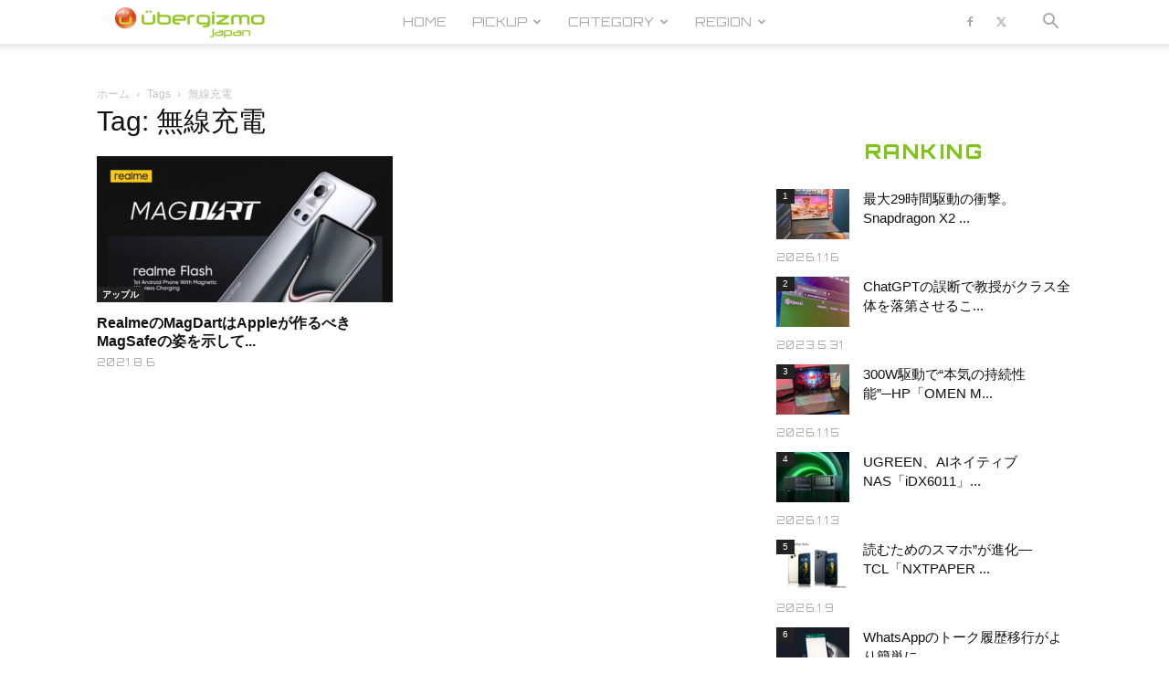

--- FILE ---
content_type: text/html; charset=UTF-8
request_url: https://jp.ubergizmo.com/tag/%E7%84%A1%E7%B7%9A%E5%85%85%E9%9B%BB/
body_size: 36000
content:
<!doctype html >
<!--[if IE 8]>    <html class="ie8" lang="en"> <![endif]-->
<!--[if IE 9]>    <html class="ie9" lang="en"> <![endif]-->
<!--[if gt IE 8]><!--> <html dir="ltr" lang="ja" prefix="og: https://ogp.me/ns#"> <!--<![endif]-->
<head>
<!-- Google Tag Manager -->
<script>(function(w,d,s,l,i){w[l]=w[l]||[];w[l].push({'gtm.start':
new Date().getTime(),event:'gtm.js'});var f=d.getElementsByTagName(s)[0],
j=d.createElement(s),dl=l!='dataLayer'?'&l='+l:'';j.async=true;j.src=
'https://www.googletagmanager.com/gtm.js?id='+i+dl;f.parentNode.insertBefore(j,f);
})(window,document,'script','dataLayer','GTM-M4DXXMN');</script>
<!-- End Google Tag Manager -->
<!--ヘッダー-->
<script async="async" src="https://flux-cdn.com/client/00762/jpubergizmo_00913.min.js"></script>
<script type="text/javascript">
  window.pbjs = window.pbjs || {que: []};
</script>

<script async='async' src='https://securepubads.g.doubleclick.net/tag/js/gpt.js'></script>
<script type="text/javascript">
  window.googletag = window.googletag || {cmd: []};
</script>

<script type="text/javascript">
  window.fluxtag = {
    readyBids: {
      prebid: false,
      amazon: false,
      google: false
    },
    failSafeTimeout: 3e3,
    isFn: function isFn(object) {
      var _t = 'Function';
      var toString = Object.prototype.toString;
      return toString.call(object) === '[object ' + _t + ']';
    },
    launchAdServer: function() {
      if (!fluxtag.readyBids.prebid || !fluxtag.readyBids.amazon) {
        return;
      }
      fluxtag.requestAdServer();
    },
    requestAdServer: function() {
      if (!fluxtag.readyBids.google) {
        fluxtag.readyBids.google = true;
        googletag.cmd.push(function () {
          if (!!(pbjs.setTargetingForGPTAsync) && fluxtag.isFn(pbjs.setTargetingForGPTAsync)) {
            pbjs.que.push(function () {
              pbjs.setTargetingForGPTAsync();
            });
          }
          googletag.pubads().refresh();
        });
      }
    }
  };
</script>

<script type="text/javascript">
  setTimeout(function() {
    fluxtag.requestAdServer();
  }, fluxtag.failSafeTimeout);
</script>

<script type="text/javascript">
  var imobile_gam_slots = [];
  googletag.cmd.push(function() {
    var SP_rect = googletag.sizeMapping()
    .addSize([770, 0], [])
    .addSize([0, 0], [[336, 280], [300, 250]])
    .build();
    var PC_728x90 = googletag.sizeMapping()
    .addSize([770, 0], [728, 90])
    .addSize([0, 0], [])
    .build();
    var PC_728x90_970x250 = googletag.sizeMapping()
    .addSize([770, 0], [[728, 90], [970, 250]])
    .addSize([0, 0], [])
    .build();
    imobile_gam_slots.push(googletag.defineSlot('/9176203,21681876426/1782420', [[336, 280], [300, 250]], 'div-gpt-ad-1648113866897-0').defineSizeMapping(SP_rect).addService(googletag.pubads()));
    imobile_gam_slots.push(googletag.defineSlot('/9176203,21681876426/1782422', [728, 90], 'div-gpt-ad-1648113983309-0').defineSizeMapping(PC_728x90).addService(googletag.pubads()));
    imobile_gam_slots.push(googletag.defineSlot('/9176203,21681876426/1782423', [[728, 90], [970, 250]], 'div-gpt-ad-1648114043560-0').defineSizeMapping(PC_728x90_970x250).addService(googletag.pubads()));
    googletag.pubads().enableSingleRequest();
    googletag.pubads().collapseEmptyDivs();
    googletag.pubads().disableInitialLoad();
    googletag.enableServices();

    if (!!(window.pbFlux) && !!(window.pbFlux.prebidBidder) && fluxtag.isFn(window.pbFlux.prebidBidder)) {
      pbjs.que.push(function () {
        window.pbFlux.prebidBidder();
      });
    } else {
      fluxtag.readyBids.prebid = true;
      fluxtag.launchAdServer();
    }
  });
</script>

<script type='text/javascript'>
  ! function (a9, a, p, s, t, A, g) {
    if (a[a9]) return;

    function q(c, r) {
      a[a9]._Q.push([c, r])
    }
    a[a9] = {
      init: function () {
        q("i", arguments)
      },
      fetchBids: function () {
        q("f", arguments)
      },
      setDisplayBids: function () {},
      targetingKeys: function () {
        return []
      },
      _Q: []
    };
    A = p.createElement(s);
    A.async = !0;
    A.src = t;
    g = p.getElementsByTagName(s)[0];
    g.parentNode.insertBefore(A, g)
  }("apstag", window, document, "script", "//c.amazon-adsystem.com/aax2/apstag.js");
  apstag.init({
    pubID: 'c06cc614-f284-4373-8e7b-e334e4dcb9d3',
    adServer: 'googletag',
    bidTimeout: 1e3,
    schain: {
      complete: 1,
      ver: '1.0',
      nodes: [{
        asi: 'i-mobile.co.jp',
        sid: '77351',
        hp: 1,
      }]
    }
  });

  googletag.cmd.push(function () {
    apstag.fetchBids({
      slots:  [
        {
          slotID: 'div-gpt-ad-1648113866897-0',
          slotName: '/9176203/1782420',
          sizes: [[300, 250], [336, 280]]
        },
        {
          slotID: 'div-gpt-ad-1648113983309-0',
          slotName: '/9176203/1782422',
          sizes: [[728, 90]]
        },
        {
          slotID: 'div-gpt-ad-1648114043560-0',
          slotName: '/9176203/1782423',
          sizes: [[728, 90], [970, 250]]
        }]
    }, function (bids) {
      googletag.cmd.push(function () {
        apstag.setDisplayBids();
        fluxtag.readyBids.amazon = true;
        fluxtag.launchAdServer();
      });
    });
  });
</script>

    <title>無線充電 | Ubergizmo JAPAN</title>
    <meta charset="UTF-8" />
    <meta name="viewport" content="width=device-width, initial-scale=1.0">
    <link rel="pingback" href="https://jp.ubergizmo.com/xmlrpc.php" />
    
		<!-- All in One SEO 4.9.3 - aioseo.com -->
	<meta name="robots" content="max-image-preview:large" />
	<meta name="google-site-verification" content="FauDKcH_tGLnSRObH-xWiu2PQLIgkqD4URq5tEW1v-4" />
	<meta name="msvalidate.01" content="B75E868F7F562DF824D7BD3BAD9BE81B" />
	<link rel="canonical" href="https://jp.ubergizmo.com/tag/%e7%84%a1%e7%b7%9a%e5%85%85%e9%9b%bb/" />
	<meta name="generator" content="All in One SEO (AIOSEO) 4.9.3" />
		<script type="application/ld+json" class="aioseo-schema">
			{"@context":"https:\/\/schema.org","@graph":[{"@type":"BreadcrumbList","@id":"https:\/\/jp.ubergizmo.com\/tag\/%E7%84%A1%E7%B7%9A%E5%85%85%E9%9B%BB\/#breadcrumblist","itemListElement":[{"@type":"ListItem","@id":"https:\/\/jp.ubergizmo.com#listItem","position":1,"name":"Home","item":"https:\/\/jp.ubergizmo.com","nextItem":{"@type":"ListItem","@id":"https:\/\/jp.ubergizmo.com\/tag\/%e7%84%a1%e7%b7%9a%e5%85%85%e9%9b%bb\/#listItem","name":"\u7121\u7dda\u5145\u96fb"}},{"@type":"ListItem","@id":"https:\/\/jp.ubergizmo.com\/tag\/%e7%84%a1%e7%b7%9a%e5%85%85%e9%9b%bb\/#listItem","position":2,"name":"\u7121\u7dda\u5145\u96fb","previousItem":{"@type":"ListItem","@id":"https:\/\/jp.ubergizmo.com#listItem","name":"Home"}}]},{"@type":"CollectionPage","@id":"https:\/\/jp.ubergizmo.com\/tag\/%E7%84%A1%E7%B7%9A%E5%85%85%E9%9B%BB\/#collectionpage","url":"https:\/\/jp.ubergizmo.com\/tag\/%E7%84%A1%E7%B7%9A%E5%85%85%E9%9B%BB\/","name":"\u7121\u7dda\u5145\u96fb | Ubergizmo JAPAN","inLanguage":"ja","isPartOf":{"@id":"https:\/\/jp.ubergizmo.com\/#website"},"breadcrumb":{"@id":"https:\/\/jp.ubergizmo.com\/tag\/%E7%84%A1%E7%B7%9A%E5%85%85%E9%9B%BB\/#breadcrumblist"}},{"@type":"Organization","@id":"https:\/\/jp.ubergizmo.com\/#organization","name":"Ubergizmo Japan","description":"Ubergizmo Japan\u306f\u3001\u30ac\u30b8\u30a7\u30c3\u30c8\u3001\u30b9\u30de\u30fc\u30c8\u30d5\u30a9\u30f3\u3001\u30b2\u30fc\u30e0\u3001\u30c6\u30af\u30ce\u30ed\u30b8\u30fc\u306a\u3069\u3092\u5bfe\u8c61\u3068\u3057\u305f\u6700\u65b0\u30c8\u30ec\u30f3\u30c9\u30cb\u30e5\u30fc\u30b9\u3068\u3001\u6d88\u8cbb\u8005\u76ee\u7dda\u306e\u88fd\u54c1\u30ec\u30d3\u30e5\u30fc\u8a18\u4e8b\u3092\u7279\u5fb4\u3068\u3057\u305f\u30c6\u30af\u30ce\u30ed\u30b8\u30fc\u30e1\u30c7\u30a3\u30a2\u3067\u3059\u3002","url":"https:\/\/jp.ubergizmo.com\/","telephone":"+81364164742","logo":{"@type":"ImageObject","url":"https:\/\/jp.ubergizmo.com\/wp-content\/uploads\/2018\/04\/logo.png","@id":"https:\/\/jp.ubergizmo.com\/tag\/%E7%84%A1%E7%B7%9A%E5%85%85%E9%9B%BB\/#organizationLogo","width":374,"height":96},"image":{"@id":"https:\/\/jp.ubergizmo.com\/tag\/%E7%84%A1%E7%B7%9A%E5%85%85%E9%9B%BB\/#organizationLogo"}},{"@type":"WebSite","@id":"https:\/\/jp.ubergizmo.com\/#website","url":"https:\/\/jp.ubergizmo.com\/","name":"Ubergizmo JAPAN","description":"Ubergizmo Japan\u306f\u3001\u30ac\u30b8\u30a7\u30c3\u30c8\u3001\u30b9\u30de\u30fc\u30c8\u30d5\u30a9\u30f3\u3001\u30b2\u30fc\u30e0\u3001\u30c6\u30af\u30ce\u30ed\u30b8\u30fc\u306a\u3069\u3092\u5bfe\u8c61\u3068\u3057\u305f\u6700\u65b0\u30c8\u30ec\u30f3\u30c9\u30cb\u30e5\u30fc\u30b9\u3068\u3001\u6d88\u8cbb\u8005\u76ee\u7dda\u306e\u88fd\u54c1\u30ec\u30d3\u30e5\u30fc\u8a18\u4e8b\u3092\u7279\u5fb4\u3068\u3057\u305f\u30c6\u30af\u30ce\u30ed\u30b8\u30fc\u30e1\u30c7\u30a3\u30a2\u3067\u3059\u3002","inLanguage":"ja","publisher":{"@id":"https:\/\/jp.ubergizmo.com\/#organization"}}]}
		</script>
		<!-- All in One SEO -->

<link rel="icon" type="image/png" href="https://jp.ubergizmo.com/wp-content/uploads/2018/05/favicon.ico"><link rel="apple-touch-icon" sizes="152x152" href="https://jp.ubergizmo.com/wp-content/uploads/2018/06/HOME_icon.jpg"/><link rel='dns-prefetch' href='//www.googletagmanager.com' />
<link rel='dns-prefetch' href='//stats.wp.com' />
<link rel='dns-prefetch' href='//fonts.googleapis.com' />
<link rel='dns-prefetch' href='//v0.wordpress.com' />
<link rel="alternate" type="application/rss+xml" title="Ubergizmo JAPAN &raquo; フィード" href="https://jp.ubergizmo.com/feed/" />
<link rel="alternate" type="application/rss+xml" title="Ubergizmo JAPAN &raquo; コメントフィード" href="https://jp.ubergizmo.com/comments/feed/" />
<link rel="alternate" type="application/rss+xml" title="Ubergizmo JAPAN &raquo; 無線充電 タグのフィード" href="https://jp.ubergizmo.com/tag/%e7%84%a1%e7%b7%9a%e5%85%85%e9%9b%bb/feed/" />
<style id='wp-img-auto-sizes-contain-inline-css' type='text/css'>
img:is([sizes=auto i],[sizes^="auto," i]){contain-intrinsic-size:3000px 1500px}
/*# sourceURL=wp-img-auto-sizes-contain-inline-css */
</style>
<style id='wp-emoji-styles-inline-css' type='text/css'>

	img.wp-smiley, img.emoji {
		display: inline !important;
		border: none !important;
		box-shadow: none !important;
		height: 1em !important;
		width: 1em !important;
		margin: 0 0.07em !important;
		vertical-align: -0.1em !important;
		background: none !important;
		padding: 0 !important;
	}
/*# sourceURL=wp-emoji-styles-inline-css */
</style>
<style id='classic-theme-styles-inline-css' type='text/css'>
/*! This file is auto-generated */
.wp-block-button__link{color:#fff;background-color:#32373c;border-radius:9999px;box-shadow:none;text-decoration:none;padding:calc(.667em + 2px) calc(1.333em + 2px);font-size:1.125em}.wp-block-file__button{background:#32373c;color:#fff;text-decoration:none}
/*# sourceURL=/wp-includes/css/classic-themes.min.css */
</style>
<link rel='stylesheet' id='ppress-frontend-css' href='https://jp.ubergizmo.com/wp-content/plugins/wp-user-avatar/assets/css/frontend.min.css?ver=4.16.8' type='text/css' media='all' />
<link rel='stylesheet' id='ppress-flatpickr-css' href='https://jp.ubergizmo.com/wp-content/plugins/wp-user-avatar/assets/flatpickr/flatpickr.min.css?ver=4.16.8' type='text/css' media='all' />
<link rel='stylesheet' id='ppress-select2-css' href='https://jp.ubergizmo.com/wp-content/plugins/wp-user-avatar/assets/select2/select2.min.css?ver=6.9' type='text/css' media='all' />
<link rel='stylesheet' id='td-plugin-multi-purpose-css' href='https://jp.ubergizmo.com/wp-content/plugins/td-composer/td-multi-purpose/style.css?ver=7cd248d7ca13c255207c3f8b916c3f00' type='text/css' media='all' />
<link rel='stylesheet' id='google-fonts-style-css' href='https://fonts.googleapis.com/css?family=Orbitron%3A400%2C800%7COpen+Sans%3A400%2C600%2C700%2C800%7COswald%3A400%2C800%7CRoboto%3A400%2C600%2C700%2C800&#038;display=swap&#038;ver=12.7.3' type='text/css' media='all' />
<link rel='stylesheet' id='td-theme-css' href='https://jp.ubergizmo.com/wp-content/themes/Newspaper/style.css?ver=12.7.3' type='text/css' media='all' />
<style id='td-theme-inline-css' type='text/css'>@media (max-width:767px){.td-header-desktop-wrap{display:none}}@media (min-width:767px){.td-header-mobile-wrap{display:none}}</style>
<link rel='stylesheet' id='td-theme-child-css' href='https://jp.ubergizmo.com/wp-content/themes/Newspaper-child/style.css?ver=12.7.3c' type='text/css' media='all' />
<link rel='stylesheet' id='js_composer_front-css' href='https://jp.ubergizmo.com/wp-content/plugins/js_composer/assets/css/js_composer.min.css?ver=8.0.1' type='text/css' media='all' />
<link rel='stylesheet' id='td-legacy-framework-front-style-css' href='https://jp.ubergizmo.com/wp-content/plugins/td-composer/legacy/Newspaper/assets/css/td_legacy_main.css?ver=7cd248d7ca13c255207c3f8b916c3f00' type='text/css' media='all' />
<link rel='stylesheet' id='td-standard-pack-framework-front-style-css' href='https://jp.ubergizmo.com/wp-content/plugins/td-standard-pack/Newspaper/assets/css/td_standard_pack_main.css?ver=c12e6da63ed2f212e87e44e5e9b9a302' type='text/css' media='all' />
<link rel='stylesheet' id='td-theme-demo-style-css' href='https://jp.ubergizmo.com/wp-content/plugins/td-composer/legacy/Newspaper/includes/demos/gadgets/demo_style.css?ver=12.7.3' type='text/css' media='all' />
<link rel='stylesheet' id='tdb_style_cloud_templates_front-css' href='https://jp.ubergizmo.com/wp-content/plugins/td-cloud-library/assets/css/tdb_main.css?ver=6127d3b6131f900b2e62bb855b13dc3b' type='text/css' media='all' />
<script type="text/javascript" src="https://jp.ubergizmo.com/wp-includes/js/jquery/jquery.min.js?ver=3.7.1" id="jquery-core-js"></script>
<script type="text/javascript" src="https://jp.ubergizmo.com/wp-includes/js/jquery/jquery-migrate.min.js?ver=3.4.1" id="jquery-migrate-js"></script>
<script type="text/javascript" src="https://jp.ubergizmo.com/wp-content/plugins/revslider/public/assets/js/rbtools.min.js?ver=6.6.15" async id="tp-tools-js"></script>
<script type="text/javascript" src="https://jp.ubergizmo.com/wp-content/plugins/revslider/public/assets/js/rs6.min.js?ver=6.6.15" async id="revmin-js"></script>
<script type="text/javascript" src="https://jp.ubergizmo.com/wp-content/plugins/wp-user-avatar/assets/flatpickr/flatpickr.min.js?ver=4.16.8" id="ppress-flatpickr-js"></script>
<script type="text/javascript" src="https://jp.ubergizmo.com/wp-content/plugins/wp-user-avatar/assets/select2/select2.min.js?ver=4.16.8" id="ppress-select2-js"></script>

<!-- Site Kit によって追加された Google タグ（gtag.js）スニペット -->
<!-- Google アナリティクス スニペット (Site Kit が追加) -->
<script type="text/javascript" src="https://www.googletagmanager.com/gtag/js?id=G-ZWJ9TM0YQK" id="google_gtagjs-js" async></script>
<script type="text/javascript" id="google_gtagjs-js-after">
/* <![CDATA[ */
window.dataLayer = window.dataLayer || [];function gtag(){dataLayer.push(arguments);}
gtag("set","linker",{"domains":["jp.ubergizmo.com"]});
gtag("js", new Date());
gtag("set", "developer_id.dZTNiMT", true);
gtag("config", "G-ZWJ9TM0YQK");
//# sourceURL=google_gtagjs-js-after
/* ]]> */
</script>
<script></script><link rel="https://api.w.org/" href="https://jp.ubergizmo.com/wp-json/" /><link rel="alternate" title="JSON" type="application/json" href="https://jp.ubergizmo.com/wp-json/wp/v2/tags/2808" /><link rel="EditURI" type="application/rsd+xml" title="RSD" href="https://jp.ubergizmo.com/xmlrpc.php?rsd" />
<meta name="generator" content="WordPress 6.9" />
<meta name="generator" content="Site Kit by Google 1.170.0" /><!-- / HREFLANG Tags by DCGWS Version 2.0.0 -->
<link rel="alternate" href="https://www.ubergizmo.com/2021/08/realme-magdart-apple-magsafe/" hreflang="en" />
<!-- / HREFLANG Tags by DCGWS -->
<script src="//www.google.com/recaptcha/api.js"></script>
<script type="text/javascript">
jQuery(function() {
	// reCAPTCHAの挿入
	jQuery( '.mw_wp_form_input button, .mw_wp_form_input input[type="submit"]' ).before( '<div data-callback="syncerRecaptchaCallback" data-sitekey="6Lfb2VoUAAAAAG4Aotq6rNpLnWJkwC8Wqphbgzo-" class="g-recaptcha"></div>' );
	// [input] Add disabled to input or button
	jQuery( '.mw_wp_form_input button, .mw_wp_form_input input[type="submit"]' ).attr( "disabled", "disabled" );
	// [confirm] Remove disabled
	jQuery( '.mw_wp_form_confirm input, .mw_wp_form_confirm select, .mw_wp_form_confirm textarea, .mw_wp_form_confirm button' ).removeAttr( 'disabled' );
});
// reCAPTCHA Callback
function syncerRecaptchaCallback( code ) {
	if(code != "") {
		jQuery( '.mw_wp_form_input button, .mw_wp_form_input input[type="submit"]' ).removeAttr( 'disabled' );
	}
}
</script>
<style type="text/css">
.g-recaptcha { margin: 20px 0 15px; }</style>
	<style>img#wpstats{display:none}</style>
		    <script>
        window.tdb_global_vars = {"wpRestUrl":"https:\/\/jp.ubergizmo.com\/wp-json\/","permalinkStructure":"\/%year%\/%monthnum%\/%day%\/%post_id%\/"};
        window.tdb_p_autoload_vars = {"isAjax":false,"isAdminBarShowing":false};
    </script>
    
    <style id="tdb-global-colors">:root{--accent-color:#fff}</style>

    
	<meta name="generator" content="Powered by WPBakery Page Builder - drag and drop page builder for WordPress."/>
<meta name="generator" content="Powered by Slider Revolution 6.6.15 - responsive, Mobile-Friendly Slider Plugin for WordPress with comfortable drag and drop interface." />

<!-- JS generated by theme -->

<script type="text/javascript" id="td-generated-header-js">
    
    

	    var tdBlocksArray = []; //here we store all the items for the current page

	    // td_block class - each ajax block uses a object of this class for requests
	    function tdBlock() {
		    this.id = '';
		    this.block_type = 1; //block type id (1-234 etc)
		    this.atts = '';
		    this.td_column_number = '';
		    this.td_current_page = 1; //
		    this.post_count = 0; //from wp
		    this.found_posts = 0; //from wp
		    this.max_num_pages = 0; //from wp
		    this.td_filter_value = ''; //current live filter value
		    this.is_ajax_running = false;
		    this.td_user_action = ''; // load more or infinite loader (used by the animation)
		    this.header_color = '';
		    this.ajax_pagination_infinite_stop = ''; //show load more at page x
	    }

        // td_js_generator - mini detector
        ( function () {
            var htmlTag = document.getElementsByTagName("html")[0];

	        if ( navigator.userAgent.indexOf("MSIE 10.0") > -1 ) {
                htmlTag.className += ' ie10';
            }

            if ( !!navigator.userAgent.match(/Trident.*rv\:11\./) ) {
                htmlTag.className += ' ie11';
            }

	        if ( navigator.userAgent.indexOf("Edge") > -1 ) {
                htmlTag.className += ' ieEdge';
            }

            if ( /(iPad|iPhone|iPod)/g.test(navigator.userAgent) ) {
                htmlTag.className += ' td-md-is-ios';
            }

            var user_agent = navigator.userAgent.toLowerCase();
            if ( user_agent.indexOf("android") > -1 ) {
                htmlTag.className += ' td-md-is-android';
            }

            if ( -1 !== navigator.userAgent.indexOf('Mac OS X')  ) {
                htmlTag.className += ' td-md-is-os-x';
            }

            if ( /chrom(e|ium)/.test(navigator.userAgent.toLowerCase()) ) {
               htmlTag.className += ' td-md-is-chrome';
            }

            if ( -1 !== navigator.userAgent.indexOf('Firefox') ) {
                htmlTag.className += ' td-md-is-firefox';
            }

            if ( -1 !== navigator.userAgent.indexOf('Safari') && -1 === navigator.userAgent.indexOf('Chrome') ) {
                htmlTag.className += ' td-md-is-safari';
            }

            if( -1 !== navigator.userAgent.indexOf('IEMobile') ){
                htmlTag.className += ' td-md-is-iemobile';
            }

        })();

        var tdLocalCache = {};

        ( function () {
            "use strict";

            tdLocalCache = {
                data: {},
                remove: function (resource_id) {
                    delete tdLocalCache.data[resource_id];
                },
                exist: function (resource_id) {
                    return tdLocalCache.data.hasOwnProperty(resource_id) && tdLocalCache.data[resource_id] !== null;
                },
                get: function (resource_id) {
                    return tdLocalCache.data[resource_id];
                },
                set: function (resource_id, cachedData) {
                    tdLocalCache.remove(resource_id);
                    tdLocalCache.data[resource_id] = cachedData;
                }
            };
        })();

    
    
var td_viewport_interval_list=[{"limitBottom":767,"sidebarWidth":228},{"limitBottom":1018,"sidebarWidth":300},{"limitBottom":1140,"sidebarWidth":324}];
var tdc_is_installed="yes";
var tdc_domain_active=false;
var td_ajax_url="https:\/\/jp.ubergizmo.com\/wp-admin\/admin-ajax.php?td_theme_name=Newspaper&v=12.7.3";
var td_get_template_directory_uri="https:\/\/jp.ubergizmo.com\/wp-content\/plugins\/td-composer\/legacy\/common";
var tds_snap_menu="smart_snap_mobile";
var tds_logo_on_sticky="show_header_logo";
var tds_header_style="tdm_header_style_2";
var td_please_wait="\u304a\u5f85\u3061\u304f\u3060\u3055\u3044";
var td_email_user_pass_incorrect="\u30e6\u30fc\u30b6\u30fc\u304b\u30d1\u30b9\u30ef\u30fc\u30c9\u304c\u9593\u9055\u3063\u3066\u307e\u3059\uff01";
var td_email_user_incorrect="E\u30e1\u30fc\u30eb\u304b\u30e6\u30fc\u30b6\u540d\u304c\u9593\u9055\u3063\u3066\u307e\u3059\uff01";
var td_email_incorrect="E\u30e1\u30fc\u30eb\u304c\u9593\u9055\u3063\u3066\u307e\u3059\uff01";
var td_user_incorrect="Username incorrect!";
var td_email_user_empty="Email or username empty!";
var td_pass_empty="Pass empty!";
var td_pass_pattern_incorrect="Invalid Pass Pattern!";
var td_retype_pass_incorrect="Retyped Pass incorrect!";
var tds_more_articles_on_post_enable="";
var tds_more_articles_on_post_time_to_wait="";
var tds_more_articles_on_post_pages_distance_from_top=0;
var tds_captcha="";
var tds_theme_color_site_wide="#7fc31c";
var tds_smart_sidebar="";
var tdThemeName="Newspaper";
var tdThemeNameWl="Newspaper";
var td_magnific_popup_translation_tPrev="\u524d\uff08\u5de6\u30a2\u30ed\u30fc\u3000\u30ad\u30fc\uff09";
var td_magnific_popup_translation_tNext="\u6b21\uff08\u53f3\u30a2\u30ed\u30fc\u3000\u30ad\u30fc\uff09";
var td_magnific_popup_translation_tCounter="%curr% of %total%";
var td_magnific_popup_translation_ajax_tError="\uff05url%\u306e\u30b3\u30f3\u30c6\u30f3\u30c4\u306f\u30ed\u30fc\u30c9\u3067\u304d\u307e\u305b\u3093\u3067\u3057\u305f\u3002";
var td_magnific_popup_translation_image_tError="#\uff05curr%\u304b\u3089\u306e\u753b\u50cf\u306f\u30ed\u30fc\u30c9\u3067\u304d\u307e\u305b\u3093\u3067\u3057\u305f\u3002";
var tdBlockNonce="b17f4c995c";
var tdMobileMenu="enabled";
var tdMobileSearch="enabled";
var tdDateNamesI18n={"month_names":["1\u6708","2\u6708","3\u6708","4\u6708","5\u6708","6\u6708","7\u6708","8\u6708","9\u6708","10\u6708","11\u6708","12\u6708"],"month_names_short":["1\u6708","2\u6708","3\u6708","4\u6708","5\u6708","6\u6708","7\u6708","8\u6708","9\u6708","10\u6708","11\u6708","12\u6708"],"day_names":["\u65e5\u66dc\u65e5","\u6708\u66dc\u65e5","\u706b\u66dc\u65e5","\u6c34\u66dc\u65e5","\u6728\u66dc\u65e5","\u91d1\u66dc\u65e5","\u571f\u66dc\u65e5"],"day_names_short":["\u65e5","\u6708","\u706b","\u6c34","\u6728","\u91d1","\u571f"]};
var tdb_modal_confirm="\u4fdd\u5b58";
var tdb_modal_cancel="\u30ad\u30e3\u30f3\u30bb\u30eb";
var tdb_modal_confirm_alt="\u306f\u3044";
var tdb_modal_cancel_alt="\u3044\u3044\u3048";
var td_deploy_mode="deploy";
var td_ad_background_click_link="";
var td_ad_background_click_target="";
</script>


<!-- Header style compiled by theme -->

<style>.td-module-exclusive .td-module-title a:before{content:'エクスクルーシブ'}.td-header-wrap .black-menu .sf-menu>.current-menu-item>a,.td-header-wrap .black-menu .sf-menu>.current-menu-ancestor>a,.td-header-wrap .black-menu .sf-menu>.current-category-ancestor>a,.td-header-wrap .black-menu .sf-menu>li>a:hover,.td-header-wrap .black-menu .sf-menu>.sfHover>a,.sf-menu>.current-menu-item>a:after,.sf-menu>.current-menu-ancestor>a:after,.sf-menu>.current-category-ancestor>a:after,.sf-menu>li:hover>a:after,.sf-menu>.sfHover>a:after,.header-search-wrap .td-drop-down-search:after,.header-search-wrap .td-drop-down-search .btn:hover,input[type=submit]:hover,.td-read-more a,.td-post-category:hover,body .td_top_authors .td-active .td-author-post-count,body .td_top_authors .td-active .td-author-comments-count,body .td_top_authors .td_mod_wrap:hover .td-author-post-count,body .td_top_authors .td_mod_wrap:hover .td-author-comments-count,.td-404-sub-sub-title a:hover,.td-search-form-widget .wpb_button:hover,.td-rating-bar-wrap div,.dropcap,.td_wrapper_video_playlist .td_video_controls_playlist_wrapper,.wpb_default,.wpb_default:hover,.td-left-smart-list:hover,.td-right-smart-list:hover,#bbpress-forums button:hover,.bbp_widget_login .button:hover,.td-footer-wrapper .td-post-category,.td-footer-wrapper .widget_product_search input[type="submit"]:hover,.single-product .product .summary .cart .button:hover,.td-next-prev-wrap a:hover,.td-load-more-wrap a:hover,.td-post-small-box a:hover,.page-nav .current,.page-nav:first-child>div,#bbpress-forums .bbp-pagination .current,#bbpress-forums #bbp-single-user-details #bbp-user-navigation li.current a,.td-theme-slider:hover .slide-meta-cat a,a.vc_btn-black:hover,.td-trending-now-wrapper:hover .td-trending-now-title,.td-scroll-up,.td-smart-list-button:hover,.td-weather-information:before,.td-weather-week:before,.td_block_exchange .td-exchange-header:before,.td-pulldown-syle-2 .td-subcat-dropdown ul:after,.td_block_template_9 .td-block-title:after,.td_block_template_15 .td-block-title:before,div.wpforms-container .wpforms-form div.wpforms-submit-container button[type=submit],.td-close-video-fixed{background-color:#7fc31c}.td_block_template_4 .td-related-title .td-cur-simple-item:before{border-color:#7fc31c transparent transparent transparent!important}.td_block_template_4 .td-related-title .td-cur-simple-item,.td_block_template_3 .td-related-title .td-cur-simple-item,.td_block_template_9 .td-related-title:after{background-color:#7fc31c}a,cite a:hover,.td-page-content blockquote p,.td-post-content blockquote p,.mce-content-body blockquote p,.comment-content blockquote p,.wpb_text_column blockquote p,.td_block_text_with_title blockquote p,.td_module_wrap:hover .entry-title a,.td-subcat-filter .td-subcat-list a:hover,.td-subcat-filter .td-subcat-dropdown a:hover,.td_quote_on_blocks,.dropcap2,.dropcap3,body .td_top_authors .td-active .td-authors-name a,body .td_top_authors .td_mod_wrap:hover .td-authors-name a,.td-post-next-prev-content a:hover,.author-box-wrap .td-author-social a:hover,.td-author-name a:hover,.td-author-url a:hover,.comment-reply-link:hover,.logged-in-as a:hover,#cancel-comment-reply-link:hover,.td-search-query,.widget a:hover,.td_wp_recentcomments a:hover,.archive .widget_archive .current,.archive .widget_archive .current a,.widget_calendar tfoot a:hover,#bbpress-forums li.bbp-header .bbp-reply-content span a:hover,#bbpress-forums .bbp-forum-freshness a:hover,#bbpress-forums .bbp-topic-freshness a:hover,#bbpress-forums .bbp-forums-list li a:hover,#bbpress-forums .bbp-forum-title:hover,#bbpress-forums .bbp-topic-permalink:hover,#bbpress-forums .bbp-topic-started-by a:hover,#bbpress-forums .bbp-topic-started-in a:hover,#bbpress-forums .bbp-body .super-sticky li.bbp-topic-title .bbp-topic-permalink,#bbpress-forums .bbp-body .sticky li.bbp-topic-title .bbp-topic-permalink,.widget_display_replies .bbp-author-name,.widget_display_topics .bbp-author-name,.td-subfooter-menu li a:hover,a.vc_btn-black:hover,.td-smart-list-dropdown-wrap .td-smart-list-button:hover,.td-instagram-user a,.td-block-title-wrap .td-wrapper-pulldown-filter .td-pulldown-filter-display-option:hover,.td-block-title-wrap .td-wrapper-pulldown-filter .td-pulldown-filter-display-option:hover i,.td-block-title-wrap .td-wrapper-pulldown-filter .td-pulldown-filter-link:hover,.td-block-title-wrap .td-wrapper-pulldown-filter .td-pulldown-filter-item .td-cur-simple-item,.td-pulldown-syle-2 .td-subcat-dropdown:hover .td-subcat-more span,.td-pulldown-syle-2 .td-subcat-dropdown:hover .td-subcat-more i,.td-pulldown-syle-3 .td-subcat-dropdown:hover .td-subcat-more span,.td-pulldown-syle-3 .td-subcat-dropdown:hover .td-subcat-more i,.td_block_template_2 .td-related-title .td-cur-simple-item,.td_block_template_5 .td-related-title .td-cur-simple-item,.td_block_template_6 .td-related-title .td-cur-simple-item,.td_block_template_7 .td-related-title .td-cur-simple-item,.td_block_template_8 .td-related-title .td-cur-simple-item,.td_block_template_9 .td-related-title .td-cur-simple-item,.td_block_template_10 .td-related-title .td-cur-simple-item,.td_block_template_11 .td-related-title .td-cur-simple-item,.td_block_template_12 .td-related-title .td-cur-simple-item,.td_block_template_13 .td-related-title .td-cur-simple-item,.td_block_template_14 .td-related-title .td-cur-simple-item,.td_block_template_15 .td-related-title .td-cur-simple-item,.td_block_template_16 .td-related-title .td-cur-simple-item,.td_block_template_17 .td-related-title .td-cur-simple-item,.td-theme-wrap .sf-menu ul .td-menu-item>a:hover,.td-theme-wrap .sf-menu ul .sfHover>a,.td-theme-wrap .sf-menu ul .current-menu-ancestor>a,.td-theme-wrap .sf-menu ul .current-category-ancestor>a,.td-theme-wrap .sf-menu ul .current-menu-item>a,.td_outlined_btn,body .td_block_categories_tags .td-ct-item:hover,body .td_block_list_menu li.current-menu-item>a,body .td_block_list_menu li.current-menu-ancestor>a,body .td_block_list_menu li.current-category-ancestor>a{color:#7fc31c}a.vc_btn-black.vc_btn_square_outlined:hover,a.vc_btn-black.vc_btn_outlined:hover{color:#7fc31c!important}.td-next-prev-wrap a:hover,.td-load-more-wrap a:hover,.td-post-small-box a:hover,.page-nav .current,.page-nav:first-child>div,#bbpress-forums .bbp-pagination .current,.post .td_quote_box,.page .td_quote_box,a.vc_btn-black:hover,.td_block_template_5 .td-block-title>*,.td_outlined_btn{border-color:#7fc31c}.td_wrapper_video_playlist .td_video_currently_playing:after{border-color:#7fc31c!important}.header-search-wrap .td-drop-down-search:before{border-color:transparent transparent #7fc31c transparent}.block-title>span,.block-title>a,.block-title>label,.widgettitle,.widgettitle:after,body .td-trending-now-title,.td-trending-now-wrapper:hover .td-trending-now-title,.wpb_tabs li.ui-tabs-active a,.wpb_tabs li:hover a,.vc_tta-container .vc_tta-color-grey.vc_tta-tabs-position-top.vc_tta-style-classic .vc_tta-tabs-container .vc_tta-tab.vc_active>a,.vc_tta-container .vc_tta-color-grey.vc_tta-tabs-position-top.vc_tta-style-classic .vc_tta-tabs-container .vc_tta-tab:hover>a,.td_block_template_1 .td-related-title .td-cur-simple-item,.td-subcat-filter .td-subcat-dropdown:hover .td-subcat-more,.td_3D_btn,.td_shadow_btn,.td_default_btn,.td_round_btn,.td_outlined_btn:hover{background-color:#7fc31c}.block-title,.td_block_template_1 .td-related-title,.wpb_tabs .wpb_tabs_nav,.vc_tta-container .vc_tta-color-grey.vc_tta-tabs-position-top.vc_tta-style-classic .vc_tta-tabs-container{border-color:#7fc31c}.td_block_wrap .td-subcat-item a.td-cur-simple-item{color:#7fc31c}.td-grid-style-4 .entry-title{background-color:rgba(127,195,28,0.7)}@media (max-width:767px){body .td-header-wrap .td-header-main-menu{background-color:#ffffff!important}}@media (max-width:767px){body #td-top-mobile-toggle i,.td-header-wrap .header-search-wrap .td-icon-search{color:#222222!important}}.td-menu-background:before,.td-search-background:before{background:rgba(0,0,0,0.9);background:-moz-linear-gradient(top,rgba(0,0,0,0.9) 0%,#7fc31c 100%);background:-webkit-gradient(left top,left bottom,color-stop(0%,rgba(0,0,0,0.9)),color-stop(100%,#7fc31c));background:-webkit-linear-gradient(top,rgba(0,0,0,0.9) 0%,#7fc31c 100%);background:-o-linear-gradient(top,rgba(0,0,0,0.9) 0%,#7fc31c 100%);background:-ms-linear-gradient(top,rgba(0,0,0,0.9) 0%,#7fc31c 100%);background:linear-gradient(to bottom,rgba(0,0,0,0.9) 0%,#7fc31c 100%);filter:progid:DXImageTransform.Microsoft.gradient(startColorstr='rgba(0,0,0,0.9)',endColorstr='#7fc31c',GradientType=0)}.td-mobile-content .current-menu-item>a,.td-mobile-content .current-menu-ancestor>a,.td-mobile-content .current-category-ancestor>a,#td-mobile-nav .td-menu-login-section a:hover,#td-mobile-nav .td-register-section a:hover,#td-mobile-nav .td-menu-socials-wrap a:hover i,.td-search-close a:hover i{color:#777777}#td-mobile-nav .td-register-section .td-login-button,.td-search-wrap-mob .result-msg a{background-color:#222222}#td-mobile-nav .td-register-section .td-login-button,.td-search-wrap-mob .result-msg a{color:#ffffff}ul.sf-menu>.menu-item>a{font-family:Orbitron;font-size:14px;line-height:48px;font-weight:300}.sf-menu ul .menu-item a{font-family:Orbitron;font-size:13px;font-weight:300;text-transform:uppercase}.td-page-content h1,.wpb_text_column h1{font-weight:800}.td-page-content h2,.wpb_text_column h2{font-weight:800}.td-page-content h3,.wpb_text_column h3{font-weight:600}.white-popup-block:before{background-image:url('https://jp.ubergizmo.com/wp-content/uploads/2018/03/9.jpg')}.td-header-style-12 .td-header-menu-wrap-full,.td-header-style-12 .td-affix,.td-grid-style-1.td-hover-1 .td-big-grid-post:hover .td-post-category,.td-grid-style-5.td-hover-1 .td-big-grid-post:hover .td-post-category,.td_category_template_3 .td-current-sub-category,.td_category_template_8 .td-category-header .td-category a.td-current-sub-category,.td_category_template_4 .td-category-siblings .td-category a:hover,.td_block_big_grid_9.td-grid-style-1 .td-post-category,.td_block_big_grid_9.td-grid-style-5 .td-post-category,.td-grid-style-6.td-hover-1 .td-module-thumb:after,.tdm-menu-active-style5 .td-header-menu-wrap .sf-menu>.current-menu-item>a,.tdm-menu-active-style5 .td-header-menu-wrap .sf-menu>.current-menu-ancestor>a,.tdm-menu-active-style5 .td-header-menu-wrap .sf-menu>.current-category-ancestor>a,.tdm-menu-active-style5 .td-header-menu-wrap .sf-menu>li>a:hover,.tdm-menu-active-style5 .td-header-menu-wrap .sf-menu>.sfHover>a{background-color:#7fc31c}.td_mega_menu_sub_cats .cur-sub-cat,.td-mega-span h3 a:hover,.td_mod_mega_menu:hover .entry-title a,.header-search-wrap .result-msg a:hover,.td-header-top-menu .td-drop-down-search .td_module_wrap:hover .entry-title a,.td-header-top-menu .td-icon-search:hover,.td-header-wrap .result-msg a:hover,.top-header-menu li a:hover,.top-header-menu .current-menu-item>a,.top-header-menu .current-menu-ancestor>a,.top-header-menu .current-category-ancestor>a,.td-social-icon-wrap>a:hover,.td-header-sp-top-widget .td-social-icon-wrap a:hover,.td_mod_related_posts:hover h3>a,.td-post-template-11 .td-related-title .td-related-left:hover,.td-post-template-11 .td-related-title .td-related-right:hover,.td-post-template-11 .td-related-title .td-cur-simple-item,.td-post-template-11 .td_block_related_posts .td-next-prev-wrap a:hover,.td-category-header .td-pulldown-category-filter-link:hover,.td-category-siblings .td-subcat-dropdown a:hover,.td-category-siblings .td-subcat-dropdown a.td-current-sub-category,.footer-text-wrap .footer-email-wrap a,.footer-social-wrap a:hover,.td_module_17 .td-read-more a:hover,.td_module_18 .td-read-more a:hover,.td_module_19 .td-post-author-name a:hover,.td-pulldown-syle-2 .td-subcat-dropdown:hover .td-subcat-more span,.td-pulldown-syle-2 .td-subcat-dropdown:hover .td-subcat-more i,.td-pulldown-syle-3 .td-subcat-dropdown:hover .td-subcat-more span,.td-pulldown-syle-3 .td-subcat-dropdown:hover .td-subcat-more i,.tdm-menu-active-style3 .tdm-header.td-header-wrap .sf-menu>.current-category-ancestor>a,.tdm-menu-active-style3 .tdm-header.td-header-wrap .sf-menu>.current-menu-ancestor>a,.tdm-menu-active-style3 .tdm-header.td-header-wrap .sf-menu>.current-menu-item>a,.tdm-menu-active-style3 .tdm-header.td-header-wrap .sf-menu>.sfHover>a,.tdm-menu-active-style3 .tdm-header.td-header-wrap .sf-menu>li>a:hover{color:#7fc31c}.td-mega-menu-page .wpb_content_element ul li a:hover,.td-theme-wrap .td-aj-search-results .td_module_wrap:hover .entry-title a,.td-theme-wrap .header-search-wrap .result-msg a:hover{color:#7fc31c!important}.td_category_template_8 .td-category-header .td-category a.td-current-sub-category,.td_category_template_4 .td-category-siblings .td-category a:hover,.tdm-menu-active-style4 .tdm-header .sf-menu>.current-menu-item>a,.tdm-menu-active-style4 .tdm-header .sf-menu>.current-menu-ancestor>a,.tdm-menu-active-style4 .tdm-header .sf-menu>.current-category-ancestor>a,.tdm-menu-active-style4 .tdm-header .sf-menu>li>a:hover,.tdm-menu-active-style4 .tdm-header .sf-menu>.sfHover>a{border-color:#7fc31c}.td-header-wrap .td-header-top-menu-full,.td-header-wrap .top-header-menu .sub-menu,.tdm-header-style-1.td-header-wrap .td-header-top-menu-full,.tdm-header-style-1.td-header-wrap .top-header-menu .sub-menu,.tdm-header-style-2.td-header-wrap .td-header-top-menu-full,.tdm-header-style-2.td-header-wrap .top-header-menu .sub-menu,.tdm-header-style-3.td-header-wrap .td-header-top-menu-full,.tdm-header-style-3.td-header-wrap .top-header-menu .sub-menu{background-color:#000000}.td-header-style-8 .td-header-top-menu-full{background-color:transparent}.td-header-style-8 .td-header-top-menu-full .td-header-top-menu{background-color:#000000;padding-left:15px;padding-right:15px}.td-header-wrap .td-header-top-menu-full .td-header-top-menu,.td-header-wrap .td-header-top-menu-full{border-bottom:none}.td-header-top-menu,.td-header-top-menu a,.td-header-wrap .td-header-top-menu-full .td-header-top-menu,.td-header-wrap .td-header-top-menu-full a,.td-header-style-8 .td-header-top-menu,.td-header-style-8 .td-header-top-menu a,.td-header-top-menu .td-drop-down-search .entry-title a{color:#aaaaaa}.top-header-menu .current-menu-item>a,.top-header-menu .current-menu-ancestor>a,.top-header-menu .current-category-ancestor>a,.top-header-menu li a:hover,.td-header-sp-top-widget .td-icon-search:hover{color:#ffffff}.td-header-wrap .td-header-sp-top-widget .td-icon-font,.td-header-style-7 .td-header-top-menu .td-social-icon-wrap .td-icon-font{color:#aaaaaa}.td-header-wrap .td-header-sp-top-widget i.td-icon-font:hover{color:#ffffff}.td-header-wrap .td-header-menu-wrap-full,.td-header-menu-wrap.td-affix,.td-header-style-3 .td-header-main-menu,.td-header-style-3 .td-affix .td-header-main-menu,.td-header-style-4 .td-header-main-menu,.td-header-style-4 .td-affix .td-header-main-menu,.td-header-style-8 .td-header-menu-wrap.td-affix,.td-header-style-8 .td-header-top-menu-full{background-color:#ffffff}.td-boxed-layout .td-header-style-3 .td-header-menu-wrap,.td-boxed-layout .td-header-style-4 .td-header-menu-wrap,.td-header-style-3 .td_stretch_content .td-header-menu-wrap,.td-header-style-4 .td_stretch_content .td-header-menu-wrap{background-color:#ffffff!important}@media (min-width:1019px){.td-header-style-1 .td-header-sp-recs,.td-header-style-1 .td-header-sp-logo{margin-bottom:28px}}@media (min-width:768px) and (max-width:1018px){.td-header-style-1 .td-header-sp-recs,.td-header-style-1 .td-header-sp-logo{margin-bottom:14px}}.td-header-style-7 .td-header-top-menu{border-bottom:none}.sf-menu>.current-menu-item>a:after,.sf-menu>.current-menu-ancestor>a:after,.sf-menu>.current-category-ancestor>a:after,.sf-menu>li:hover>a:after,.sf-menu>.sfHover>a:after,.td_block_mega_menu .td-next-prev-wrap a:hover,.td-mega-span .td-post-category:hover,.td-header-wrap .black-menu .sf-menu>li>a:hover,.td-header-wrap .black-menu .sf-menu>.current-menu-ancestor>a,.td-header-wrap .black-menu .sf-menu>.sfHover>a,.td-header-wrap .black-menu .sf-menu>.current-menu-item>a,.td-header-wrap .black-menu .sf-menu>.current-menu-ancestor>a,.td-header-wrap .black-menu .sf-menu>.current-category-ancestor>a,.tdm-menu-active-style5 .tdm-header .td-header-menu-wrap .sf-menu>.current-menu-item>a,.tdm-menu-active-style5 .tdm-header .td-header-menu-wrap .sf-menu>.current-menu-ancestor>a,.tdm-menu-active-style5 .tdm-header .td-header-menu-wrap .sf-menu>.current-category-ancestor>a,.tdm-menu-active-style5 .tdm-header .td-header-menu-wrap .sf-menu>li>a:hover,.tdm-menu-active-style5 .tdm-header .td-header-menu-wrap .sf-menu>.sfHover>a{background-color:#333333}.td_block_mega_menu .td-next-prev-wrap a:hover,.tdm-menu-active-style4 .tdm-header .sf-menu>.current-menu-item>a,.tdm-menu-active-style4 .tdm-header .sf-menu>.current-menu-ancestor>a,.tdm-menu-active-style4 .tdm-header .sf-menu>.current-category-ancestor>a,.tdm-menu-active-style4 .tdm-header .sf-menu>li>a:hover,.tdm-menu-active-style4 .tdm-header .sf-menu>.sfHover>a{border-color:#333333}.header-search-wrap .td-drop-down-search:before{border-color:transparent transparent #333333 transparent}.td_mega_menu_sub_cats .cur-sub-cat,.td_mod_mega_menu:hover .entry-title a,.td-theme-wrap .sf-menu ul .td-menu-item>a:hover,.td-theme-wrap .sf-menu ul .sfHover>a,.td-theme-wrap .sf-menu ul .current-menu-ancestor>a,.td-theme-wrap .sf-menu ul .current-category-ancestor>a,.td-theme-wrap .sf-menu ul .current-menu-item>a,.tdm-menu-active-style3 .tdm-header.td-header-wrap .sf-menu>.current-menu-item>a,.tdm-menu-active-style3 .tdm-header.td-header-wrap .sf-menu>.current-menu-ancestor>a,.tdm-menu-active-style3 .tdm-header.td-header-wrap .sf-menu>.current-category-ancestor>a,.tdm-menu-active-style3 .tdm-header.td-header-wrap .sf-menu>li>a:hover,.tdm-menu-active-style3 .tdm-header.td-header-wrap .sf-menu>.sfHover>a{color:#333333}.td-header-wrap .td-header-menu-wrap .sf-menu>li>a,.td-header-wrap .td-header-menu-social .td-social-icon-wrap a,.td-header-style-4 .td-header-menu-social .td-social-icon-wrap i,.td-header-style-5 .td-header-menu-social .td-social-icon-wrap i,.td-header-style-6 .td-header-menu-social .td-social-icon-wrap i,.td-header-style-12 .td-header-menu-social .td-social-icon-wrap i,.td-header-wrap .header-search-wrap #td-header-search-button .td-icon-search{color:#aaaaaa}.td-header-wrap .td-header-menu-social+.td-search-wrapper #td-header-search-button:before{background-color:#aaaaaa}ul.sf-menu>.td-menu-item>a,.td-theme-wrap .td-header-menu-social{font-family:Orbitron;font-size:14px;line-height:48px;font-weight:300}.sf-menu ul .td-menu-item a{font-family:Orbitron;font-size:13px;font-weight:300;text-transform:uppercase}.td-affix .sf-menu>.current-menu-item>a:after,.td-affix .sf-menu>.current-menu-ancestor>a:after,.td-affix .sf-menu>.current-category-ancestor>a:after,.td-affix .sf-menu>li:hover>a:after,.td-affix .sf-menu>.sfHover>a:after,.td-header-wrap .td-affix .black-menu .sf-menu>li>a:hover,.td-header-wrap .td-affix .black-menu .sf-menu>.current-menu-ancestor>a,.td-header-wrap .td-affix .black-menu .sf-menu>.sfHover>a,.td-affix .header-search-wrap .td-drop-down-search:after,.td-affix .header-search-wrap .td-drop-down-search .btn:hover,.td-header-wrap .td-affix .black-menu .sf-menu>.current-menu-item>a,.td-header-wrap .td-affix .black-menu .sf-menu>.current-menu-ancestor>a,.td-header-wrap .td-affix .black-menu .sf-menu>.current-category-ancestor>a,.tdm-menu-active-style5 .tdm-header .td-header-menu-wrap.td-affix .sf-menu>.current-menu-item>a,.tdm-menu-active-style5 .tdm-header .td-header-menu-wrap.td-affix .sf-menu>.current-menu-ancestor>a,.tdm-menu-active-style5 .tdm-header .td-header-menu-wrap.td-affix .sf-menu>.current-category-ancestor>a,.tdm-menu-active-style5 .tdm-header .td-header-menu-wrap.td-affix .sf-menu>li>a:hover,.tdm-menu-active-style5 .tdm-header .td-header-menu-wrap.td-affix .sf-menu>.sfHover>a{background-color:#333333}.td-affix .header-search-wrap .td-drop-down-search:before{border-color:transparent transparent #333333 transparent}.tdm-menu-active-style4 .tdm-header .td-affix .sf-menu>.current-menu-item>a,.tdm-menu-active-style4 .tdm-header .td-affix .sf-menu>.current-menu-ancestor>a,.tdm-menu-active-style4 .tdm-header .td-affix .sf-menu>.current-category-ancestor>a,.tdm-menu-active-style4 .tdm-header .td-affix .sf-menu>li>a:hover,.tdm-menu-active-style4 .tdm-header .td-affix .sf-menu>.sfHover>a{border-color:#333333}.td-theme-wrap .td-affix .sf-menu ul .td-menu-item>a:hover,.td-theme-wrap .td-affix .sf-menu ul .sfHover>a,.td-theme-wrap .td-affix .sf-menu ul .current-menu-ancestor>a,.td-theme-wrap .td-affix .sf-menu ul .current-category-ancestor>a,.td-theme-wrap .td-affix .sf-menu ul .current-menu-item>a,.tdm-menu-active-style3 .tdm-header .td-affix .sf-menu>.current-menu-item>a,.tdm-menu-active-style3 .tdm-header .td-affix .sf-menu>.current-menu-ancestor>a,.tdm-menu-active-style3 .tdm-header .td-affix .sf-menu>.current-category-ancestor>a,.tdm-menu-active-style3 .tdm-header .td-affix .sf-menu>li>a:hover,.tdm-menu-active-style3 .tdm-header .td-affix .sf-menu>.sfHover>a{color:#333333}.td-header-wrap .td-header-menu-wrap.td-affix .sf-menu>li>a,.td-header-wrap .td-affix .td-header-menu-social .td-social-icon-wrap a,.td-header-style-4 .td-affix .td-header-menu-social .td-social-icon-wrap i,.td-header-style-5 .td-affix .td-header-menu-social .td-social-icon-wrap i,.td-header-style-6 .td-affix .td-header-menu-social .td-social-icon-wrap i,.td-header-style-12 .td-affix .td-header-menu-social .td-social-icon-wrap i,.td-header-wrap .td-affix .header-search-wrap .td-icon-search{color:#aaaaaa}.td-header-wrap .td-affix .td-header-menu-social+.td-search-wrapper #td-header-search-button:before{background-color:#aaaaaa}.td-theme-wrap .td-mega-menu ul,.td-theme-wrap .td_mega_menu_sub_cats .cur-sub-cat,.td-theme-wrap .td_mega_menu_sub_cats .cur-sub-cat:before{background-color:#222222}.td-theme-wrap .td-mega-span h3 a{color:#ffffff}.td-theme-wrap .td_mega_menu_sub_cats{background-color:#222222}@media (min-width:1141px){.td_stretch_content .td_block_mega_menu:before{background-color:#222222}}.td-theme-wrap .td_mega_menu_sub_cats a{color:#ffffff}.td-theme-wrap .td_mod_mega_menu:hover .entry-title a,.td-theme-wrap .sf-menu .td_mega_menu_sub_cats .cur-sub-cat{color:#7fc31c}.td-theme-wrap .sf-menu .td-mega-menu .td-post-category:hover,.td-theme-wrap .td-mega-menu .td-next-prev-wrap a:hover{background-color:#7fc31c}.td-theme-wrap .td-mega-menu .td-next-prev-wrap a:hover{border-color:#7fc31c}.td-theme-wrap .sf-menu .td-normal-menu .sub-menu .td-menu-item>a{color:#aaaaaa}.td-theme-wrap .sf-menu .td-normal-menu .td-menu-item>a:hover,.td-theme-wrap .sf-menu .td-normal-menu .sfHover>a,.td-theme-wrap .sf-menu .td-normal-menu .current-menu-ancestor>a,.td-theme-wrap .sf-menu .td-normal-menu .current-category-ancestor>a,.td-theme-wrap .sf-menu .td-normal-menu .current-menu-item>a{color:#000000}.td-header-bg:before{background-size:auto}.td-footer-wrapper::before{background-size:100% auto}.td-footer-wrapper::before{background-position:center top}.td-footer-wrapper::before{opacity:0.06}.top-header-menu>li>a,.td-weather-top-widget .td-weather-now .td-big-degrees,.td-weather-top-widget .td-weather-header .td-weather-city,.td-header-sp-top-menu .td_data_time{font-size:12px;line-height:30px;font-weight:normal}.td_mod_mega_menu .item-details a{font-family:"Open Sans";font-size:13px;line-height:16px;font-weight:bold}.td_mega_menu_sub_cats .block-mega-child-cats a{font-family:Oswald;font-weight:300;text-transform:uppercase}.top-header-menu>li,.td-header-sp-top-menu,#td-outer-wrap .td-header-sp-top-widget .td-search-btns-wrap,#td-outer-wrap .td-header-sp-top-widget .td-social-icon-wrap{line-height:30px}.td_module_1 .td-module-title{font-family:"Open Sans";font-size:16px;line-height:20px;font-weight:800}.td_module_4 .td-module-title{font-size:16px;line-height:20px;font-weight:800}.td_module_8 .td-module-title{font-size:13px;line-height:18px;font-weight:normal}.td_module_mx19 .td-module-title{font-weight:normal}.td-post-template-3 .td-post-header .entry-title{font-size:54px;line-height:58px}.post blockquote p,.page blockquote p,.td-post-text-content blockquote p{font-weight:500}.post .td-post-next-prev-content a{font-weight:bold}.td-trending-now-display-area .entry-title{font-family:"Open Sans";font-size:14px;font-weight:bold}.tdm-menu-active-style2 .tdm-header ul.sf-menu>.td-menu-item,.tdm-menu-active-style4 .tdm-header ul.sf-menu>.td-menu-item,.tdm-header .tdm-header-menu-btns,.tdm-header-style-1 .td-main-menu-logo a,.tdm-header-style-2 .td-main-menu-logo a,.tdm-header-style-3 .td-main-menu-logo a{line-height:48px}.tdm-header-style-1 .td-main-menu-logo,.tdm-header-style-2 .td-main-menu-logo,.tdm-header-style-3 .td-main-menu-logo{height:48px}@media (min-width:768px){.td-header-style-4 .td-main-menu-logo img,.td-header-style-5 .td-main-menu-logo img,.td-header-style-6 .td-main-menu-logo img,.td-header-style-7 .td-header-sp-logo img,.td-header-style-12 .td-main-menu-logo img{max-height:48px}.td-header-style-4 .td-main-menu-logo,.td-header-style-5 .td-main-menu-logo,.td-header-style-6 .td-main-menu-logo,.td-header-style-7 .td-header-sp-logo,.td-header-style-12 .td-main-menu-logo{height:48px}.td-header-style-4 .td-main-menu-logo a,.td-header-style-5 .td-main-menu-logo a,.td-header-style-6 .td-main-menu-logo a,.td-header-style-7 .td-header-sp-logo a,.td-header-style-7 .td-header-sp-logo img,.td-header-style-12 .td-main-menu-logo a,.td-header-style-12 .td-header-menu-wrap .sf-menu>li>a{line-height:48px}.td-header-style-7 .sf-menu,.td-header-style-7 .td-header-menu-social{margin-top:0}.td-header-style-7 #td-top-search{top:0;bottom:0}.td-header-wrap .header-search-wrap #td-header-search-button .td-icon-search{line-height:48px}.tdm-header-style-1 .td-main-menu-logo img,.tdm-header-style-2 .td-main-menu-logo img,.tdm-header-style-3 .td-main-menu-logo img{max-height:48px}}.td-module-exclusive .td-module-title a:before{content:'エクスクルーシブ'}.td-header-wrap .black-menu .sf-menu>.current-menu-item>a,.td-header-wrap .black-menu .sf-menu>.current-menu-ancestor>a,.td-header-wrap .black-menu .sf-menu>.current-category-ancestor>a,.td-header-wrap .black-menu .sf-menu>li>a:hover,.td-header-wrap .black-menu .sf-menu>.sfHover>a,.sf-menu>.current-menu-item>a:after,.sf-menu>.current-menu-ancestor>a:after,.sf-menu>.current-category-ancestor>a:after,.sf-menu>li:hover>a:after,.sf-menu>.sfHover>a:after,.header-search-wrap .td-drop-down-search:after,.header-search-wrap .td-drop-down-search .btn:hover,input[type=submit]:hover,.td-read-more a,.td-post-category:hover,body .td_top_authors .td-active .td-author-post-count,body .td_top_authors .td-active .td-author-comments-count,body .td_top_authors .td_mod_wrap:hover .td-author-post-count,body .td_top_authors .td_mod_wrap:hover .td-author-comments-count,.td-404-sub-sub-title a:hover,.td-search-form-widget .wpb_button:hover,.td-rating-bar-wrap div,.dropcap,.td_wrapper_video_playlist .td_video_controls_playlist_wrapper,.wpb_default,.wpb_default:hover,.td-left-smart-list:hover,.td-right-smart-list:hover,#bbpress-forums button:hover,.bbp_widget_login .button:hover,.td-footer-wrapper .td-post-category,.td-footer-wrapper .widget_product_search input[type="submit"]:hover,.single-product .product .summary .cart .button:hover,.td-next-prev-wrap a:hover,.td-load-more-wrap a:hover,.td-post-small-box a:hover,.page-nav .current,.page-nav:first-child>div,#bbpress-forums .bbp-pagination .current,#bbpress-forums #bbp-single-user-details #bbp-user-navigation li.current a,.td-theme-slider:hover .slide-meta-cat a,a.vc_btn-black:hover,.td-trending-now-wrapper:hover .td-trending-now-title,.td-scroll-up,.td-smart-list-button:hover,.td-weather-information:before,.td-weather-week:before,.td_block_exchange .td-exchange-header:before,.td-pulldown-syle-2 .td-subcat-dropdown ul:after,.td_block_template_9 .td-block-title:after,.td_block_template_15 .td-block-title:before,div.wpforms-container .wpforms-form div.wpforms-submit-container button[type=submit],.td-close-video-fixed{background-color:#7fc31c}.td_block_template_4 .td-related-title .td-cur-simple-item:before{border-color:#7fc31c transparent transparent transparent!important}.td_block_template_4 .td-related-title .td-cur-simple-item,.td_block_template_3 .td-related-title .td-cur-simple-item,.td_block_template_9 .td-related-title:after{background-color:#7fc31c}a,cite a:hover,.td-page-content blockquote p,.td-post-content blockquote p,.mce-content-body blockquote p,.comment-content blockquote p,.wpb_text_column blockquote p,.td_block_text_with_title blockquote p,.td_module_wrap:hover .entry-title a,.td-subcat-filter .td-subcat-list a:hover,.td-subcat-filter .td-subcat-dropdown a:hover,.td_quote_on_blocks,.dropcap2,.dropcap3,body .td_top_authors .td-active .td-authors-name a,body .td_top_authors .td_mod_wrap:hover .td-authors-name a,.td-post-next-prev-content a:hover,.author-box-wrap .td-author-social a:hover,.td-author-name a:hover,.td-author-url a:hover,.comment-reply-link:hover,.logged-in-as a:hover,#cancel-comment-reply-link:hover,.td-search-query,.widget a:hover,.td_wp_recentcomments a:hover,.archive .widget_archive .current,.archive .widget_archive .current a,.widget_calendar tfoot a:hover,#bbpress-forums li.bbp-header .bbp-reply-content span a:hover,#bbpress-forums .bbp-forum-freshness a:hover,#bbpress-forums .bbp-topic-freshness a:hover,#bbpress-forums .bbp-forums-list li a:hover,#bbpress-forums .bbp-forum-title:hover,#bbpress-forums .bbp-topic-permalink:hover,#bbpress-forums .bbp-topic-started-by a:hover,#bbpress-forums .bbp-topic-started-in a:hover,#bbpress-forums .bbp-body .super-sticky li.bbp-topic-title .bbp-topic-permalink,#bbpress-forums .bbp-body .sticky li.bbp-topic-title .bbp-topic-permalink,.widget_display_replies .bbp-author-name,.widget_display_topics .bbp-author-name,.td-subfooter-menu li a:hover,a.vc_btn-black:hover,.td-smart-list-dropdown-wrap .td-smart-list-button:hover,.td-instagram-user a,.td-block-title-wrap .td-wrapper-pulldown-filter .td-pulldown-filter-display-option:hover,.td-block-title-wrap .td-wrapper-pulldown-filter .td-pulldown-filter-display-option:hover i,.td-block-title-wrap .td-wrapper-pulldown-filter .td-pulldown-filter-link:hover,.td-block-title-wrap .td-wrapper-pulldown-filter .td-pulldown-filter-item .td-cur-simple-item,.td-pulldown-syle-2 .td-subcat-dropdown:hover .td-subcat-more span,.td-pulldown-syle-2 .td-subcat-dropdown:hover .td-subcat-more i,.td-pulldown-syle-3 .td-subcat-dropdown:hover .td-subcat-more span,.td-pulldown-syle-3 .td-subcat-dropdown:hover .td-subcat-more i,.td_block_template_2 .td-related-title .td-cur-simple-item,.td_block_template_5 .td-related-title .td-cur-simple-item,.td_block_template_6 .td-related-title .td-cur-simple-item,.td_block_template_7 .td-related-title .td-cur-simple-item,.td_block_template_8 .td-related-title .td-cur-simple-item,.td_block_template_9 .td-related-title .td-cur-simple-item,.td_block_template_10 .td-related-title .td-cur-simple-item,.td_block_template_11 .td-related-title .td-cur-simple-item,.td_block_template_12 .td-related-title .td-cur-simple-item,.td_block_template_13 .td-related-title .td-cur-simple-item,.td_block_template_14 .td-related-title .td-cur-simple-item,.td_block_template_15 .td-related-title .td-cur-simple-item,.td_block_template_16 .td-related-title .td-cur-simple-item,.td_block_template_17 .td-related-title .td-cur-simple-item,.td-theme-wrap .sf-menu ul .td-menu-item>a:hover,.td-theme-wrap .sf-menu ul .sfHover>a,.td-theme-wrap .sf-menu ul .current-menu-ancestor>a,.td-theme-wrap .sf-menu ul .current-category-ancestor>a,.td-theme-wrap .sf-menu ul .current-menu-item>a,.td_outlined_btn,body .td_block_categories_tags .td-ct-item:hover,body .td_block_list_menu li.current-menu-item>a,body .td_block_list_menu li.current-menu-ancestor>a,body .td_block_list_menu li.current-category-ancestor>a{color:#7fc31c}a.vc_btn-black.vc_btn_square_outlined:hover,a.vc_btn-black.vc_btn_outlined:hover{color:#7fc31c!important}.td-next-prev-wrap a:hover,.td-load-more-wrap a:hover,.td-post-small-box a:hover,.page-nav .current,.page-nav:first-child>div,#bbpress-forums .bbp-pagination .current,.post .td_quote_box,.page .td_quote_box,a.vc_btn-black:hover,.td_block_template_5 .td-block-title>*,.td_outlined_btn{border-color:#7fc31c}.td_wrapper_video_playlist .td_video_currently_playing:after{border-color:#7fc31c!important}.header-search-wrap .td-drop-down-search:before{border-color:transparent transparent #7fc31c transparent}.block-title>span,.block-title>a,.block-title>label,.widgettitle,.widgettitle:after,body .td-trending-now-title,.td-trending-now-wrapper:hover .td-trending-now-title,.wpb_tabs li.ui-tabs-active a,.wpb_tabs li:hover a,.vc_tta-container .vc_tta-color-grey.vc_tta-tabs-position-top.vc_tta-style-classic .vc_tta-tabs-container .vc_tta-tab.vc_active>a,.vc_tta-container .vc_tta-color-grey.vc_tta-tabs-position-top.vc_tta-style-classic .vc_tta-tabs-container .vc_tta-tab:hover>a,.td_block_template_1 .td-related-title .td-cur-simple-item,.td-subcat-filter .td-subcat-dropdown:hover .td-subcat-more,.td_3D_btn,.td_shadow_btn,.td_default_btn,.td_round_btn,.td_outlined_btn:hover{background-color:#7fc31c}.block-title,.td_block_template_1 .td-related-title,.wpb_tabs .wpb_tabs_nav,.vc_tta-container .vc_tta-color-grey.vc_tta-tabs-position-top.vc_tta-style-classic .vc_tta-tabs-container{border-color:#7fc31c}.td_block_wrap .td-subcat-item a.td-cur-simple-item{color:#7fc31c}.td-grid-style-4 .entry-title{background-color:rgba(127,195,28,0.7)}@media (max-width:767px){body .td-header-wrap .td-header-main-menu{background-color:#ffffff!important}}@media (max-width:767px){body #td-top-mobile-toggle i,.td-header-wrap .header-search-wrap .td-icon-search{color:#222222!important}}.td-menu-background:before,.td-search-background:before{background:rgba(0,0,0,0.9);background:-moz-linear-gradient(top,rgba(0,0,0,0.9) 0%,#7fc31c 100%);background:-webkit-gradient(left top,left bottom,color-stop(0%,rgba(0,0,0,0.9)),color-stop(100%,#7fc31c));background:-webkit-linear-gradient(top,rgba(0,0,0,0.9) 0%,#7fc31c 100%);background:-o-linear-gradient(top,rgba(0,0,0,0.9) 0%,#7fc31c 100%);background:-ms-linear-gradient(top,rgba(0,0,0,0.9) 0%,#7fc31c 100%);background:linear-gradient(to bottom,rgba(0,0,0,0.9) 0%,#7fc31c 100%);filter:progid:DXImageTransform.Microsoft.gradient(startColorstr='rgba(0,0,0,0.9)',endColorstr='#7fc31c',GradientType=0)}.td-mobile-content .current-menu-item>a,.td-mobile-content .current-menu-ancestor>a,.td-mobile-content .current-category-ancestor>a,#td-mobile-nav .td-menu-login-section a:hover,#td-mobile-nav .td-register-section a:hover,#td-mobile-nav .td-menu-socials-wrap a:hover i,.td-search-close a:hover i{color:#777777}#td-mobile-nav .td-register-section .td-login-button,.td-search-wrap-mob .result-msg a{background-color:#222222}#td-mobile-nav .td-register-section .td-login-button,.td-search-wrap-mob .result-msg a{color:#ffffff}ul.sf-menu>.menu-item>a{font-family:Orbitron;font-size:14px;line-height:48px;font-weight:300}.sf-menu ul .menu-item a{font-family:Orbitron;font-size:13px;font-weight:300;text-transform:uppercase}.td-page-content h1,.wpb_text_column h1{font-weight:800}.td-page-content h2,.wpb_text_column h2{font-weight:800}.td-page-content h3,.wpb_text_column h3{font-weight:600}.white-popup-block:before{background-image:url('https://jp.ubergizmo.com/wp-content/uploads/2018/03/9.jpg')}.td-header-style-12 .td-header-menu-wrap-full,.td-header-style-12 .td-affix,.td-grid-style-1.td-hover-1 .td-big-grid-post:hover .td-post-category,.td-grid-style-5.td-hover-1 .td-big-grid-post:hover .td-post-category,.td_category_template_3 .td-current-sub-category,.td_category_template_8 .td-category-header .td-category a.td-current-sub-category,.td_category_template_4 .td-category-siblings .td-category a:hover,.td_block_big_grid_9.td-grid-style-1 .td-post-category,.td_block_big_grid_9.td-grid-style-5 .td-post-category,.td-grid-style-6.td-hover-1 .td-module-thumb:after,.tdm-menu-active-style5 .td-header-menu-wrap .sf-menu>.current-menu-item>a,.tdm-menu-active-style5 .td-header-menu-wrap .sf-menu>.current-menu-ancestor>a,.tdm-menu-active-style5 .td-header-menu-wrap .sf-menu>.current-category-ancestor>a,.tdm-menu-active-style5 .td-header-menu-wrap .sf-menu>li>a:hover,.tdm-menu-active-style5 .td-header-menu-wrap .sf-menu>.sfHover>a{background-color:#7fc31c}.td_mega_menu_sub_cats .cur-sub-cat,.td-mega-span h3 a:hover,.td_mod_mega_menu:hover .entry-title a,.header-search-wrap .result-msg a:hover,.td-header-top-menu .td-drop-down-search .td_module_wrap:hover .entry-title a,.td-header-top-menu .td-icon-search:hover,.td-header-wrap .result-msg a:hover,.top-header-menu li a:hover,.top-header-menu .current-menu-item>a,.top-header-menu .current-menu-ancestor>a,.top-header-menu .current-category-ancestor>a,.td-social-icon-wrap>a:hover,.td-header-sp-top-widget .td-social-icon-wrap a:hover,.td_mod_related_posts:hover h3>a,.td-post-template-11 .td-related-title .td-related-left:hover,.td-post-template-11 .td-related-title .td-related-right:hover,.td-post-template-11 .td-related-title .td-cur-simple-item,.td-post-template-11 .td_block_related_posts .td-next-prev-wrap a:hover,.td-category-header .td-pulldown-category-filter-link:hover,.td-category-siblings .td-subcat-dropdown a:hover,.td-category-siblings .td-subcat-dropdown a.td-current-sub-category,.footer-text-wrap .footer-email-wrap a,.footer-social-wrap a:hover,.td_module_17 .td-read-more a:hover,.td_module_18 .td-read-more a:hover,.td_module_19 .td-post-author-name a:hover,.td-pulldown-syle-2 .td-subcat-dropdown:hover .td-subcat-more span,.td-pulldown-syle-2 .td-subcat-dropdown:hover .td-subcat-more i,.td-pulldown-syle-3 .td-subcat-dropdown:hover .td-subcat-more span,.td-pulldown-syle-3 .td-subcat-dropdown:hover .td-subcat-more i,.tdm-menu-active-style3 .tdm-header.td-header-wrap .sf-menu>.current-category-ancestor>a,.tdm-menu-active-style3 .tdm-header.td-header-wrap .sf-menu>.current-menu-ancestor>a,.tdm-menu-active-style3 .tdm-header.td-header-wrap .sf-menu>.current-menu-item>a,.tdm-menu-active-style3 .tdm-header.td-header-wrap .sf-menu>.sfHover>a,.tdm-menu-active-style3 .tdm-header.td-header-wrap .sf-menu>li>a:hover{color:#7fc31c}.td-mega-menu-page .wpb_content_element ul li a:hover,.td-theme-wrap .td-aj-search-results .td_module_wrap:hover .entry-title a,.td-theme-wrap .header-search-wrap .result-msg a:hover{color:#7fc31c!important}.td_category_template_8 .td-category-header .td-category a.td-current-sub-category,.td_category_template_4 .td-category-siblings .td-category a:hover,.tdm-menu-active-style4 .tdm-header .sf-menu>.current-menu-item>a,.tdm-menu-active-style4 .tdm-header .sf-menu>.current-menu-ancestor>a,.tdm-menu-active-style4 .tdm-header .sf-menu>.current-category-ancestor>a,.tdm-menu-active-style4 .tdm-header .sf-menu>li>a:hover,.tdm-menu-active-style4 .tdm-header .sf-menu>.sfHover>a{border-color:#7fc31c}.td-header-wrap .td-header-top-menu-full,.td-header-wrap .top-header-menu .sub-menu,.tdm-header-style-1.td-header-wrap .td-header-top-menu-full,.tdm-header-style-1.td-header-wrap .top-header-menu .sub-menu,.tdm-header-style-2.td-header-wrap .td-header-top-menu-full,.tdm-header-style-2.td-header-wrap .top-header-menu .sub-menu,.tdm-header-style-3.td-header-wrap .td-header-top-menu-full,.tdm-header-style-3.td-header-wrap .top-header-menu .sub-menu{background-color:#000000}.td-header-style-8 .td-header-top-menu-full{background-color:transparent}.td-header-style-8 .td-header-top-menu-full .td-header-top-menu{background-color:#000000;padding-left:15px;padding-right:15px}.td-header-wrap .td-header-top-menu-full .td-header-top-menu,.td-header-wrap .td-header-top-menu-full{border-bottom:none}.td-header-top-menu,.td-header-top-menu a,.td-header-wrap .td-header-top-menu-full .td-header-top-menu,.td-header-wrap .td-header-top-menu-full a,.td-header-style-8 .td-header-top-menu,.td-header-style-8 .td-header-top-menu a,.td-header-top-menu .td-drop-down-search .entry-title a{color:#aaaaaa}.top-header-menu .current-menu-item>a,.top-header-menu .current-menu-ancestor>a,.top-header-menu .current-category-ancestor>a,.top-header-menu li a:hover,.td-header-sp-top-widget .td-icon-search:hover{color:#ffffff}.td-header-wrap .td-header-sp-top-widget .td-icon-font,.td-header-style-7 .td-header-top-menu .td-social-icon-wrap .td-icon-font{color:#aaaaaa}.td-header-wrap .td-header-sp-top-widget i.td-icon-font:hover{color:#ffffff}.td-header-wrap .td-header-menu-wrap-full,.td-header-menu-wrap.td-affix,.td-header-style-3 .td-header-main-menu,.td-header-style-3 .td-affix .td-header-main-menu,.td-header-style-4 .td-header-main-menu,.td-header-style-4 .td-affix .td-header-main-menu,.td-header-style-8 .td-header-menu-wrap.td-affix,.td-header-style-8 .td-header-top-menu-full{background-color:#ffffff}.td-boxed-layout .td-header-style-3 .td-header-menu-wrap,.td-boxed-layout .td-header-style-4 .td-header-menu-wrap,.td-header-style-3 .td_stretch_content .td-header-menu-wrap,.td-header-style-4 .td_stretch_content .td-header-menu-wrap{background-color:#ffffff!important}@media (min-width:1019px){.td-header-style-1 .td-header-sp-recs,.td-header-style-1 .td-header-sp-logo{margin-bottom:28px}}@media (min-width:768px) and (max-width:1018px){.td-header-style-1 .td-header-sp-recs,.td-header-style-1 .td-header-sp-logo{margin-bottom:14px}}.td-header-style-7 .td-header-top-menu{border-bottom:none}.sf-menu>.current-menu-item>a:after,.sf-menu>.current-menu-ancestor>a:after,.sf-menu>.current-category-ancestor>a:after,.sf-menu>li:hover>a:after,.sf-menu>.sfHover>a:after,.td_block_mega_menu .td-next-prev-wrap a:hover,.td-mega-span .td-post-category:hover,.td-header-wrap .black-menu .sf-menu>li>a:hover,.td-header-wrap .black-menu .sf-menu>.current-menu-ancestor>a,.td-header-wrap .black-menu .sf-menu>.sfHover>a,.td-header-wrap .black-menu .sf-menu>.current-menu-item>a,.td-header-wrap .black-menu .sf-menu>.current-menu-ancestor>a,.td-header-wrap .black-menu .sf-menu>.current-category-ancestor>a,.tdm-menu-active-style5 .tdm-header .td-header-menu-wrap .sf-menu>.current-menu-item>a,.tdm-menu-active-style5 .tdm-header .td-header-menu-wrap .sf-menu>.current-menu-ancestor>a,.tdm-menu-active-style5 .tdm-header .td-header-menu-wrap .sf-menu>.current-category-ancestor>a,.tdm-menu-active-style5 .tdm-header .td-header-menu-wrap .sf-menu>li>a:hover,.tdm-menu-active-style5 .tdm-header .td-header-menu-wrap .sf-menu>.sfHover>a{background-color:#333333}.td_block_mega_menu .td-next-prev-wrap a:hover,.tdm-menu-active-style4 .tdm-header .sf-menu>.current-menu-item>a,.tdm-menu-active-style4 .tdm-header .sf-menu>.current-menu-ancestor>a,.tdm-menu-active-style4 .tdm-header .sf-menu>.current-category-ancestor>a,.tdm-menu-active-style4 .tdm-header .sf-menu>li>a:hover,.tdm-menu-active-style4 .tdm-header .sf-menu>.sfHover>a{border-color:#333333}.header-search-wrap .td-drop-down-search:before{border-color:transparent transparent #333333 transparent}.td_mega_menu_sub_cats .cur-sub-cat,.td_mod_mega_menu:hover .entry-title a,.td-theme-wrap .sf-menu ul .td-menu-item>a:hover,.td-theme-wrap .sf-menu ul .sfHover>a,.td-theme-wrap .sf-menu ul .current-menu-ancestor>a,.td-theme-wrap .sf-menu ul .current-category-ancestor>a,.td-theme-wrap .sf-menu ul .current-menu-item>a,.tdm-menu-active-style3 .tdm-header.td-header-wrap .sf-menu>.current-menu-item>a,.tdm-menu-active-style3 .tdm-header.td-header-wrap .sf-menu>.current-menu-ancestor>a,.tdm-menu-active-style3 .tdm-header.td-header-wrap .sf-menu>.current-category-ancestor>a,.tdm-menu-active-style3 .tdm-header.td-header-wrap .sf-menu>li>a:hover,.tdm-menu-active-style3 .tdm-header.td-header-wrap .sf-menu>.sfHover>a{color:#333333}.td-header-wrap .td-header-menu-wrap .sf-menu>li>a,.td-header-wrap .td-header-menu-social .td-social-icon-wrap a,.td-header-style-4 .td-header-menu-social .td-social-icon-wrap i,.td-header-style-5 .td-header-menu-social .td-social-icon-wrap i,.td-header-style-6 .td-header-menu-social .td-social-icon-wrap i,.td-header-style-12 .td-header-menu-social .td-social-icon-wrap i,.td-header-wrap .header-search-wrap #td-header-search-button .td-icon-search{color:#aaaaaa}.td-header-wrap .td-header-menu-social+.td-search-wrapper #td-header-search-button:before{background-color:#aaaaaa}ul.sf-menu>.td-menu-item>a,.td-theme-wrap .td-header-menu-social{font-family:Orbitron;font-size:14px;line-height:48px;font-weight:300}.sf-menu ul .td-menu-item a{font-family:Orbitron;font-size:13px;font-weight:300;text-transform:uppercase}.td-affix .sf-menu>.current-menu-item>a:after,.td-affix .sf-menu>.current-menu-ancestor>a:after,.td-affix .sf-menu>.current-category-ancestor>a:after,.td-affix .sf-menu>li:hover>a:after,.td-affix .sf-menu>.sfHover>a:after,.td-header-wrap .td-affix .black-menu .sf-menu>li>a:hover,.td-header-wrap .td-affix .black-menu .sf-menu>.current-menu-ancestor>a,.td-header-wrap .td-affix .black-menu .sf-menu>.sfHover>a,.td-affix .header-search-wrap .td-drop-down-search:after,.td-affix .header-search-wrap .td-drop-down-search .btn:hover,.td-header-wrap .td-affix .black-menu .sf-menu>.current-menu-item>a,.td-header-wrap .td-affix .black-menu .sf-menu>.current-menu-ancestor>a,.td-header-wrap .td-affix .black-menu .sf-menu>.current-category-ancestor>a,.tdm-menu-active-style5 .tdm-header .td-header-menu-wrap.td-affix .sf-menu>.current-menu-item>a,.tdm-menu-active-style5 .tdm-header .td-header-menu-wrap.td-affix .sf-menu>.current-menu-ancestor>a,.tdm-menu-active-style5 .tdm-header .td-header-menu-wrap.td-affix .sf-menu>.current-category-ancestor>a,.tdm-menu-active-style5 .tdm-header .td-header-menu-wrap.td-affix .sf-menu>li>a:hover,.tdm-menu-active-style5 .tdm-header .td-header-menu-wrap.td-affix .sf-menu>.sfHover>a{background-color:#333333}.td-affix .header-search-wrap .td-drop-down-search:before{border-color:transparent transparent #333333 transparent}.tdm-menu-active-style4 .tdm-header .td-affix .sf-menu>.current-menu-item>a,.tdm-menu-active-style4 .tdm-header .td-affix .sf-menu>.current-menu-ancestor>a,.tdm-menu-active-style4 .tdm-header .td-affix .sf-menu>.current-category-ancestor>a,.tdm-menu-active-style4 .tdm-header .td-affix .sf-menu>li>a:hover,.tdm-menu-active-style4 .tdm-header .td-affix .sf-menu>.sfHover>a{border-color:#333333}.td-theme-wrap .td-affix .sf-menu ul .td-menu-item>a:hover,.td-theme-wrap .td-affix .sf-menu ul .sfHover>a,.td-theme-wrap .td-affix .sf-menu ul .current-menu-ancestor>a,.td-theme-wrap .td-affix .sf-menu ul .current-category-ancestor>a,.td-theme-wrap .td-affix .sf-menu ul .current-menu-item>a,.tdm-menu-active-style3 .tdm-header .td-affix .sf-menu>.current-menu-item>a,.tdm-menu-active-style3 .tdm-header .td-affix .sf-menu>.current-menu-ancestor>a,.tdm-menu-active-style3 .tdm-header .td-affix .sf-menu>.current-category-ancestor>a,.tdm-menu-active-style3 .tdm-header .td-affix .sf-menu>li>a:hover,.tdm-menu-active-style3 .tdm-header .td-affix .sf-menu>.sfHover>a{color:#333333}.td-header-wrap .td-header-menu-wrap.td-affix .sf-menu>li>a,.td-header-wrap .td-affix .td-header-menu-social .td-social-icon-wrap a,.td-header-style-4 .td-affix .td-header-menu-social .td-social-icon-wrap i,.td-header-style-5 .td-affix .td-header-menu-social .td-social-icon-wrap i,.td-header-style-6 .td-affix .td-header-menu-social .td-social-icon-wrap i,.td-header-style-12 .td-affix .td-header-menu-social .td-social-icon-wrap i,.td-header-wrap .td-affix .header-search-wrap .td-icon-search{color:#aaaaaa}.td-header-wrap .td-affix .td-header-menu-social+.td-search-wrapper #td-header-search-button:before{background-color:#aaaaaa}.td-theme-wrap .td-mega-menu ul,.td-theme-wrap .td_mega_menu_sub_cats .cur-sub-cat,.td-theme-wrap .td_mega_menu_sub_cats .cur-sub-cat:before{background-color:#222222}.td-theme-wrap .td-mega-span h3 a{color:#ffffff}.td-theme-wrap .td_mega_menu_sub_cats{background-color:#222222}@media (min-width:1141px){.td_stretch_content .td_block_mega_menu:before{background-color:#222222}}.td-theme-wrap .td_mega_menu_sub_cats a{color:#ffffff}.td-theme-wrap .td_mod_mega_menu:hover .entry-title a,.td-theme-wrap .sf-menu .td_mega_menu_sub_cats .cur-sub-cat{color:#7fc31c}.td-theme-wrap .sf-menu .td-mega-menu .td-post-category:hover,.td-theme-wrap .td-mega-menu .td-next-prev-wrap a:hover{background-color:#7fc31c}.td-theme-wrap .td-mega-menu .td-next-prev-wrap a:hover{border-color:#7fc31c}.td-theme-wrap .sf-menu .td-normal-menu .sub-menu .td-menu-item>a{color:#aaaaaa}.td-theme-wrap .sf-menu .td-normal-menu .td-menu-item>a:hover,.td-theme-wrap .sf-menu .td-normal-menu .sfHover>a,.td-theme-wrap .sf-menu .td-normal-menu .current-menu-ancestor>a,.td-theme-wrap .sf-menu .td-normal-menu .current-category-ancestor>a,.td-theme-wrap .sf-menu .td-normal-menu .current-menu-item>a{color:#000000}.td-header-bg:before{background-size:auto}.td-footer-wrapper::before{background-size:100% auto}.td-footer-wrapper::before{background-position:center top}.td-footer-wrapper::before{opacity:0.06}.top-header-menu>li>a,.td-weather-top-widget .td-weather-now .td-big-degrees,.td-weather-top-widget .td-weather-header .td-weather-city,.td-header-sp-top-menu .td_data_time{font-size:12px;line-height:30px;font-weight:normal}.td_mod_mega_menu .item-details a{font-family:"Open Sans";font-size:13px;line-height:16px;font-weight:bold}.td_mega_menu_sub_cats .block-mega-child-cats a{font-family:Oswald;font-weight:300;text-transform:uppercase}.top-header-menu>li,.td-header-sp-top-menu,#td-outer-wrap .td-header-sp-top-widget .td-search-btns-wrap,#td-outer-wrap .td-header-sp-top-widget .td-social-icon-wrap{line-height:30px}.td_module_1 .td-module-title{font-family:"Open Sans";font-size:16px;line-height:20px;font-weight:800}.td_module_4 .td-module-title{font-size:16px;line-height:20px;font-weight:800}.td_module_8 .td-module-title{font-size:13px;line-height:18px;font-weight:normal}.td_module_mx19 .td-module-title{font-weight:normal}.td-post-template-3 .td-post-header .entry-title{font-size:54px;line-height:58px}.post blockquote p,.page blockquote p,.td-post-text-content blockquote p{font-weight:500}.post .td-post-next-prev-content a{font-weight:bold}.td-trending-now-display-area .entry-title{font-family:"Open Sans";font-size:14px;font-weight:bold}.tdm-menu-active-style2 .tdm-header ul.sf-menu>.td-menu-item,.tdm-menu-active-style4 .tdm-header ul.sf-menu>.td-menu-item,.tdm-header .tdm-header-menu-btns,.tdm-header-style-1 .td-main-menu-logo a,.tdm-header-style-2 .td-main-menu-logo a,.tdm-header-style-3 .td-main-menu-logo a{line-height:48px}.tdm-header-style-1 .td-main-menu-logo,.tdm-header-style-2 .td-main-menu-logo,.tdm-header-style-3 .td-main-menu-logo{height:48px}@media (min-width:768px){.td-header-style-4 .td-main-menu-logo img,.td-header-style-5 .td-main-menu-logo img,.td-header-style-6 .td-main-menu-logo img,.td-header-style-7 .td-header-sp-logo img,.td-header-style-12 .td-main-menu-logo img{max-height:48px}.td-header-style-4 .td-main-menu-logo,.td-header-style-5 .td-main-menu-logo,.td-header-style-6 .td-main-menu-logo,.td-header-style-7 .td-header-sp-logo,.td-header-style-12 .td-main-menu-logo{height:48px}.td-header-style-4 .td-main-menu-logo a,.td-header-style-5 .td-main-menu-logo a,.td-header-style-6 .td-main-menu-logo a,.td-header-style-7 .td-header-sp-logo a,.td-header-style-7 .td-header-sp-logo img,.td-header-style-12 .td-main-menu-logo a,.td-header-style-12 .td-header-menu-wrap .sf-menu>li>a{line-height:48px}.td-header-style-7 .sf-menu,.td-header-style-7 .td-header-menu-social{margin-top:0}.td-header-style-7 #td-top-search{top:0;bottom:0}.td-header-wrap .header-search-wrap #td-header-search-button .td-icon-search{line-height:48px}.tdm-header-style-1 .td-main-menu-logo img,.tdm-header-style-2 .td-main-menu-logo img,.tdm-header-style-3 .td-main-menu-logo img{max-height:48px}}.td-gadgets .td-live-theme-demos .td-skin-buy a,.td-gadgets .td_module_8 .entry-title a:before,.td-gadgets .td-ss-main-sidebar .widget_recent_entries li:before{background-color:#7fc31c}</style>




<script type="application/ld+json">
    {
        "@context": "https://schema.org",
        "@type": "BreadcrumbList",
        "itemListElement": [
            {
                "@type": "ListItem",
                "position": 1,
                "item": {
                    "@type": "WebSite",
                    "@id": "https://jp.ubergizmo.com/",
                    "name": "ホーム"
                }
            },
            {
                "@type": "ListItem",
                "position": 2,
                    "item": {
                    "@type": "WebPage",
                    "@id": "https://jp.ubergizmo.com/tag/%e7%84%a1%e7%b7%9a%e5%85%85%e9%9b%bb/",
                    "name": "無線充電"
                }
            }    
        ]
    }
</script>
<script>function setREVStartSize(e){
			//window.requestAnimationFrame(function() {
				window.RSIW = window.RSIW===undefined ? window.innerWidth : window.RSIW;
				window.RSIH = window.RSIH===undefined ? window.innerHeight : window.RSIH;
				try {
					var pw = document.getElementById(e.c).parentNode.offsetWidth,
						newh;
					pw = pw===0 || isNaN(pw) || (e.l=="fullwidth" || e.layout=="fullwidth") ? window.RSIW : pw;
					e.tabw = e.tabw===undefined ? 0 : parseInt(e.tabw);
					e.thumbw = e.thumbw===undefined ? 0 : parseInt(e.thumbw);
					e.tabh = e.tabh===undefined ? 0 : parseInt(e.tabh);
					e.thumbh = e.thumbh===undefined ? 0 : parseInt(e.thumbh);
					e.tabhide = e.tabhide===undefined ? 0 : parseInt(e.tabhide);
					e.thumbhide = e.thumbhide===undefined ? 0 : parseInt(e.thumbhide);
					e.mh = e.mh===undefined || e.mh=="" || e.mh==="auto" ? 0 : parseInt(e.mh,0);
					if(e.layout==="fullscreen" || e.l==="fullscreen")
						newh = Math.max(e.mh,window.RSIH);
					else{
						e.gw = Array.isArray(e.gw) ? e.gw : [e.gw];
						for (var i in e.rl) if (e.gw[i]===undefined || e.gw[i]===0) e.gw[i] = e.gw[i-1];
						e.gh = e.el===undefined || e.el==="" || (Array.isArray(e.el) && e.el.length==0)? e.gh : e.el;
						e.gh = Array.isArray(e.gh) ? e.gh : [e.gh];
						for (var i in e.rl) if (e.gh[i]===undefined || e.gh[i]===0) e.gh[i] = e.gh[i-1];
											
						var nl = new Array(e.rl.length),
							ix = 0,
							sl;
						e.tabw = e.tabhide>=pw ? 0 : e.tabw;
						e.thumbw = e.thumbhide>=pw ? 0 : e.thumbw;
						e.tabh = e.tabhide>=pw ? 0 : e.tabh;
						e.thumbh = e.thumbhide>=pw ? 0 : e.thumbh;
						for (var i in e.rl) nl[i] = e.rl[i]<window.RSIW ? 0 : e.rl[i];
						sl = nl[0];
						for (var i in nl) if (sl>nl[i] && nl[i]>0) { sl = nl[i]; ix=i;}
						var m = pw>(e.gw[ix]+e.tabw+e.thumbw) ? 1 : (pw-(e.tabw+e.thumbw)) / (e.gw[ix]);
						newh =  (e.gh[ix] * m) + (e.tabh + e.thumbh);
					}
					var el = document.getElementById(e.c);
					if (el!==null && el) el.style.height = newh+"px";
					el = document.getElementById(e.c+"_wrapper");
					if (el!==null && el) {
						el.style.height = newh+"px";
						el.style.display = "block";
					}
				} catch(e){
					console.log("Failure at Presize of Slider:" + e)
				}
			//});
		  };</script>
		<style type="text/css" id="wp-custom-css">
			.td-header-wrap .header-search-wrap #td-header-search-button .td-icon-search {
    line-height: 48px;
}		</style>
		
<!-- Button style compiled by theme -->

<style>.tdm-btn-style1{background-color:#7fc31c}.tdm-btn-style2:before{border-color:#7fc31c}.tdm-btn-style2{color:#7fc31c}.tdm-btn-style3{-webkit-box-shadow:0 2px 16px #7fc31c;-moz-box-shadow:0 2px 16px #7fc31c;box-shadow:0 2px 16px #7fc31c}.tdm-btn-style3:hover{-webkit-box-shadow:0 4px 26px #7fc31c;-moz-box-shadow:0 4px 26px #7fc31c;box-shadow:0 4px 26px #7fc31c}</style>

<noscript><style> .wpb_animate_when_almost_visible { opacity: 1; }</style></noscript>	<style id="tdw-css-placeholder"></style><style id='global-styles-inline-css' type='text/css'>
:root{--wp--preset--aspect-ratio--square: 1;--wp--preset--aspect-ratio--4-3: 4/3;--wp--preset--aspect-ratio--3-4: 3/4;--wp--preset--aspect-ratio--3-2: 3/2;--wp--preset--aspect-ratio--2-3: 2/3;--wp--preset--aspect-ratio--16-9: 16/9;--wp--preset--aspect-ratio--9-16: 9/16;--wp--preset--color--black: #000000;--wp--preset--color--cyan-bluish-gray: #abb8c3;--wp--preset--color--white: #ffffff;--wp--preset--color--pale-pink: #f78da7;--wp--preset--color--vivid-red: #cf2e2e;--wp--preset--color--luminous-vivid-orange: #ff6900;--wp--preset--color--luminous-vivid-amber: #fcb900;--wp--preset--color--light-green-cyan: #7bdcb5;--wp--preset--color--vivid-green-cyan: #00d084;--wp--preset--color--pale-cyan-blue: #8ed1fc;--wp--preset--color--vivid-cyan-blue: #0693e3;--wp--preset--color--vivid-purple: #9b51e0;--wp--preset--gradient--vivid-cyan-blue-to-vivid-purple: linear-gradient(135deg,rgb(6,147,227) 0%,rgb(155,81,224) 100%);--wp--preset--gradient--light-green-cyan-to-vivid-green-cyan: linear-gradient(135deg,rgb(122,220,180) 0%,rgb(0,208,130) 100%);--wp--preset--gradient--luminous-vivid-amber-to-luminous-vivid-orange: linear-gradient(135deg,rgb(252,185,0) 0%,rgb(255,105,0) 100%);--wp--preset--gradient--luminous-vivid-orange-to-vivid-red: linear-gradient(135deg,rgb(255,105,0) 0%,rgb(207,46,46) 100%);--wp--preset--gradient--very-light-gray-to-cyan-bluish-gray: linear-gradient(135deg,rgb(238,238,238) 0%,rgb(169,184,195) 100%);--wp--preset--gradient--cool-to-warm-spectrum: linear-gradient(135deg,rgb(74,234,220) 0%,rgb(151,120,209) 20%,rgb(207,42,186) 40%,rgb(238,44,130) 60%,rgb(251,105,98) 80%,rgb(254,248,76) 100%);--wp--preset--gradient--blush-light-purple: linear-gradient(135deg,rgb(255,206,236) 0%,rgb(152,150,240) 100%);--wp--preset--gradient--blush-bordeaux: linear-gradient(135deg,rgb(254,205,165) 0%,rgb(254,45,45) 50%,rgb(107,0,62) 100%);--wp--preset--gradient--luminous-dusk: linear-gradient(135deg,rgb(255,203,112) 0%,rgb(199,81,192) 50%,rgb(65,88,208) 100%);--wp--preset--gradient--pale-ocean: linear-gradient(135deg,rgb(255,245,203) 0%,rgb(182,227,212) 50%,rgb(51,167,181) 100%);--wp--preset--gradient--electric-grass: linear-gradient(135deg,rgb(202,248,128) 0%,rgb(113,206,126) 100%);--wp--preset--gradient--midnight: linear-gradient(135deg,rgb(2,3,129) 0%,rgb(40,116,252) 100%);--wp--preset--font-size--small: 11px;--wp--preset--font-size--medium: 20px;--wp--preset--font-size--large: 32px;--wp--preset--font-size--x-large: 42px;--wp--preset--font-size--regular: 15px;--wp--preset--font-size--larger: 50px;--wp--preset--spacing--20: 0.44rem;--wp--preset--spacing--30: 0.67rem;--wp--preset--spacing--40: 1rem;--wp--preset--spacing--50: 1.5rem;--wp--preset--spacing--60: 2.25rem;--wp--preset--spacing--70: 3.38rem;--wp--preset--spacing--80: 5.06rem;--wp--preset--shadow--natural: 6px 6px 9px rgba(0, 0, 0, 0.2);--wp--preset--shadow--deep: 12px 12px 50px rgba(0, 0, 0, 0.4);--wp--preset--shadow--sharp: 6px 6px 0px rgba(0, 0, 0, 0.2);--wp--preset--shadow--outlined: 6px 6px 0px -3px rgb(255, 255, 255), 6px 6px rgb(0, 0, 0);--wp--preset--shadow--crisp: 6px 6px 0px rgb(0, 0, 0);}:where(.is-layout-flex){gap: 0.5em;}:where(.is-layout-grid){gap: 0.5em;}body .is-layout-flex{display: flex;}.is-layout-flex{flex-wrap: wrap;align-items: center;}.is-layout-flex > :is(*, div){margin: 0;}body .is-layout-grid{display: grid;}.is-layout-grid > :is(*, div){margin: 0;}:where(.wp-block-columns.is-layout-flex){gap: 2em;}:where(.wp-block-columns.is-layout-grid){gap: 2em;}:where(.wp-block-post-template.is-layout-flex){gap: 1.25em;}:where(.wp-block-post-template.is-layout-grid){gap: 1.25em;}.has-black-color{color: var(--wp--preset--color--black) !important;}.has-cyan-bluish-gray-color{color: var(--wp--preset--color--cyan-bluish-gray) !important;}.has-white-color{color: var(--wp--preset--color--white) !important;}.has-pale-pink-color{color: var(--wp--preset--color--pale-pink) !important;}.has-vivid-red-color{color: var(--wp--preset--color--vivid-red) !important;}.has-luminous-vivid-orange-color{color: var(--wp--preset--color--luminous-vivid-orange) !important;}.has-luminous-vivid-amber-color{color: var(--wp--preset--color--luminous-vivid-amber) !important;}.has-light-green-cyan-color{color: var(--wp--preset--color--light-green-cyan) !important;}.has-vivid-green-cyan-color{color: var(--wp--preset--color--vivid-green-cyan) !important;}.has-pale-cyan-blue-color{color: var(--wp--preset--color--pale-cyan-blue) !important;}.has-vivid-cyan-blue-color{color: var(--wp--preset--color--vivid-cyan-blue) !important;}.has-vivid-purple-color{color: var(--wp--preset--color--vivid-purple) !important;}.has-black-background-color{background-color: var(--wp--preset--color--black) !important;}.has-cyan-bluish-gray-background-color{background-color: var(--wp--preset--color--cyan-bluish-gray) !important;}.has-white-background-color{background-color: var(--wp--preset--color--white) !important;}.has-pale-pink-background-color{background-color: var(--wp--preset--color--pale-pink) !important;}.has-vivid-red-background-color{background-color: var(--wp--preset--color--vivid-red) !important;}.has-luminous-vivid-orange-background-color{background-color: var(--wp--preset--color--luminous-vivid-orange) !important;}.has-luminous-vivid-amber-background-color{background-color: var(--wp--preset--color--luminous-vivid-amber) !important;}.has-light-green-cyan-background-color{background-color: var(--wp--preset--color--light-green-cyan) !important;}.has-vivid-green-cyan-background-color{background-color: var(--wp--preset--color--vivid-green-cyan) !important;}.has-pale-cyan-blue-background-color{background-color: var(--wp--preset--color--pale-cyan-blue) !important;}.has-vivid-cyan-blue-background-color{background-color: var(--wp--preset--color--vivid-cyan-blue) !important;}.has-vivid-purple-background-color{background-color: var(--wp--preset--color--vivid-purple) !important;}.has-black-border-color{border-color: var(--wp--preset--color--black) !important;}.has-cyan-bluish-gray-border-color{border-color: var(--wp--preset--color--cyan-bluish-gray) !important;}.has-white-border-color{border-color: var(--wp--preset--color--white) !important;}.has-pale-pink-border-color{border-color: var(--wp--preset--color--pale-pink) !important;}.has-vivid-red-border-color{border-color: var(--wp--preset--color--vivid-red) !important;}.has-luminous-vivid-orange-border-color{border-color: var(--wp--preset--color--luminous-vivid-orange) !important;}.has-luminous-vivid-amber-border-color{border-color: var(--wp--preset--color--luminous-vivid-amber) !important;}.has-light-green-cyan-border-color{border-color: var(--wp--preset--color--light-green-cyan) !important;}.has-vivid-green-cyan-border-color{border-color: var(--wp--preset--color--vivid-green-cyan) !important;}.has-pale-cyan-blue-border-color{border-color: var(--wp--preset--color--pale-cyan-blue) !important;}.has-vivid-cyan-blue-border-color{border-color: var(--wp--preset--color--vivid-cyan-blue) !important;}.has-vivid-purple-border-color{border-color: var(--wp--preset--color--vivid-purple) !important;}.has-vivid-cyan-blue-to-vivid-purple-gradient-background{background: var(--wp--preset--gradient--vivid-cyan-blue-to-vivid-purple) !important;}.has-light-green-cyan-to-vivid-green-cyan-gradient-background{background: var(--wp--preset--gradient--light-green-cyan-to-vivid-green-cyan) !important;}.has-luminous-vivid-amber-to-luminous-vivid-orange-gradient-background{background: var(--wp--preset--gradient--luminous-vivid-amber-to-luminous-vivid-orange) !important;}.has-luminous-vivid-orange-to-vivid-red-gradient-background{background: var(--wp--preset--gradient--luminous-vivid-orange-to-vivid-red) !important;}.has-very-light-gray-to-cyan-bluish-gray-gradient-background{background: var(--wp--preset--gradient--very-light-gray-to-cyan-bluish-gray) !important;}.has-cool-to-warm-spectrum-gradient-background{background: var(--wp--preset--gradient--cool-to-warm-spectrum) !important;}.has-blush-light-purple-gradient-background{background: var(--wp--preset--gradient--blush-light-purple) !important;}.has-blush-bordeaux-gradient-background{background: var(--wp--preset--gradient--blush-bordeaux) !important;}.has-luminous-dusk-gradient-background{background: var(--wp--preset--gradient--luminous-dusk) !important;}.has-pale-ocean-gradient-background{background: var(--wp--preset--gradient--pale-ocean) !important;}.has-electric-grass-gradient-background{background: var(--wp--preset--gradient--electric-grass) !important;}.has-midnight-gradient-background{background: var(--wp--preset--gradient--midnight) !important;}.has-small-font-size{font-size: var(--wp--preset--font-size--small) !important;}.has-medium-font-size{font-size: var(--wp--preset--font-size--medium) !important;}.has-large-font-size{font-size: var(--wp--preset--font-size--large) !important;}.has-x-large-font-size{font-size: var(--wp--preset--font-size--x-large) !important;}
/*# sourceURL=global-styles-inline-css */
</style>
<link rel='stylesheet' id='rs-plugin-settings-css' href='https://jp.ubergizmo.com/wp-content/plugins/revslider/public/assets/css/rs6.css?ver=6.6.15' type='text/css' media='all' />
<style id='rs-plugin-settings-inline-css' type='text/css'>
#rs-demo-id {}
/*# sourceURL=rs-plugin-settings-inline-css */
</style>
</head>

<body class="archive tag tag-2808 wp-theme-Newspaper wp-child-theme-Newspaper-child td-standard-pack global-block-template-5 td-gadgets white-menu wpb-js-composer js-comp-ver-8.0.1 vc_responsive td-full-layout" itemscope="itemscope" itemtype="https://schema.org/WebPage">
<!-- /9176203,21681876426/1782422 PC オーバーレイ <body>のすぐ下に設置してください -->
<div style='position:fixed;bottom:0;padding-bottom:env(safe-area-inset-bottom);left:0;right:0;width:100%;background:rgba(0, 0, 0, 0);z-index:99998;text-align:center;transform:translate3d(0, 0, 0);'>
<div id='div-gpt-ad-1648113983309-0' style='margin:auto;text-align:center;z-index:99999;'>
  <script>
    googletag.cmd.push(function() { googletag.display('div-gpt-ad-1648113983309-0'); });
  </script>
</div>
</div>
<!-- Google Tag Manager (noscript) -->
<noscript><iframe src="https://www.googletagmanager.com/ns.html?id=GTM-M4DXXMN"
height="0" width="0" style="display:none;visibility:hidden"></iframe></noscript>
<!-- End Google Tag Manager (noscript) -->

            <div class="td-scroll-up  td-hide-scroll-up-on-mob" style="display:none;"><i class="td-icon-menu-up"></i></div>
    
    <div class="td-menu-background" style="visibility:hidden"></div>
<div id="td-mobile-nav" style="visibility:hidden">
    <div class="td-mobile-container">
        <!-- mobile menu top section -->
        <div class="td-menu-socials-wrap">
            <!-- socials -->
            <div class="td-menu-socials">
                
        <span class="td-social-icon-wrap">
            <a target="_blank" href="https://web.facebook.com/ubergizmojapan/" title="Facebook">
                <i class="td-icon-font td-icon-facebook"></i>
                <span style="display: none">Facebook</span>
            </a>
        </span>
        <span class="td-social-icon-wrap">
            <a target="_blank" href="https://twitter.com/UbergizmoJapan" title="Twitter">
                <i class="td-icon-font td-icon-twitter"></i>
                <span style="display: none">Twitter</span>
            </a>
        </span>            </div>
            <!-- close button -->
            <div class="td-mobile-close">
                <span><i class="td-icon-close-mobile"></i></span>
            </div>
        </div>

        <!-- login section -->
        
        <!-- menu section -->
        <div class="td-mobile-content">
            <div class="menu-gnavi-container"><ul id="menu-gnavi" class="td-mobile-main-menu"><li id="menu-item-1987" class="menu-item menu-item-type-post_type menu-item-object-page menu-item-home menu-item-first menu-item-1987"><a href="https://jp.ubergizmo.com/">Home</a></li>
<li id="menu-item-1971" class="menu-item menu-item-type-taxonomy menu-item-object-category menu-item-1971"><a href="https://jp.ubergizmo.com/category/pickup/">Pickup</a></li>
<li id="menu-item-1363" class="menu-item menu-item-type-custom menu-item-object-custom menu-item-has-children menu-item-1363"><a href="/category/article/">Category<i class="td-icon-menu-right td-element-after"></i></a>
<ul class="sub-menu">
	<li id="menu-item-0" class="menu-item-0"><a href="https://jp.ubergizmo.com/category/article/apple/">アップル</a></li>
	<li class="menu-item-0"><a href="https://jp.ubergizmo.com/category/article/facebook/">フェイスブック</a></li>
	<li class="menu-item-0"><a href="https://jp.ubergizmo.com/category/article/google/">グーグル</a></li>
	<li class="menu-item-0"><a href="https://jp.ubergizmo.com/category/article/amazon/">アマゾン</a></li>
	<li class="menu-item-0"><a href="https://jp.ubergizmo.com/category/article/column/">コラム</a></li>
	<li class="menu-item-0"><a href="https://jp.ubergizmo.com/category/article/reviews/">レビュー</a></li>
	<li class="menu-item-0"><a href="https://jp.ubergizmo.com/category/article/smartphone/">スマートフォン</a></li>
	<li class="menu-item-0"><a href="https://jp.ubergizmo.com/category/article/smartphone/iphone/">iPhone</a></li>
	<li class="menu-item-0"><a href="https://jp.ubergizmo.com/category/article/smartphone/android/">Android</a></li>
	<li class="menu-item-0"><a href="https://jp.ubergizmo.com/category/article/smartphone/apps/">アプリ</a></li>
	<li class="menu-item-0"><a href="https://jp.ubergizmo.com/category/article/computers/">パソコン</a></li>
	<li class="menu-item-0"><a href="https://jp.ubergizmo.com/category/article/computers/laptops/">ラップトップ</a></li>
	<li class="menu-item-0"><a href="https://jp.ubergizmo.com/category/article/computers/tablets/">タブレット</a></li>
	<li class="menu-item-0"><a href="https://jp.ubergizmo.com/category/article/computers/windows/">Windows</a></li>
	<li class="menu-item-0"><a href="https://jp.ubergizmo.com/category/article/tutorials/">チュートリアル</a></li>
	<li class="menu-item-0"><a href="https://jp.ubergizmo.com/category/article/events/">イベント</a></li>
	<li class="menu-item-0"><a href="https://jp.ubergizmo.com/category/article/audio/">オーディオ</a></li>
	<li class="menu-item-0"><a href="https://jp.ubergizmo.com/category/article/design-concept/">デザイン／コンセプト</a></li>
	<li class="menu-item-0"><a href="https://jp.ubergizmo.com/category/article/gadgets/">ガジェット</a></li>
	<li class="menu-item-0"><a href="https://jp.ubergizmo.com/category/article/gaming/">ゲーム</a></li>
	<li class="menu-item-0"><a href="https://jp.ubergizmo.com/category/article/technology/">テクノロジー</a></li>
	<li class="menu-item-0"><a href="https://jp.ubergizmo.com/category/article/photo-video/">カメラ</a></li>
	<li class="menu-item-0"><a href="https://jp.ubergizmo.com/category/article/web/">ウェブ</a></li>
</ul>
</li>
<li id="menu-item-2016" class="menu-item menu-item-type-custom menu-item-object-custom menu-item-has-children menu-item-2016"><a target="_blank" href="http://www.ubergizmo.com/">Region<i class="td-icon-menu-right td-element-after"></i></a>
<ul class="sub-menu">
	<li id="menu-item-2012" class="menu-item menu-item-type-custom menu-item-object-custom menu-item-2012"><a target="_blank" href="http://www.ubergizmo.com/">Ubergizmo in US</a></li>
	<li id="menu-item-2011" class="menu-item menu-item-type-custom menu-item-object-custom menu-item-2011"><a target="_blank" href="http://fr.ubergizmo.com/">Ubergizmo in French</a></li>
	<li id="menu-item-2013" class="menu-item menu-item-type-custom menu-item-object-custom menu-item-2013"><a target="_blank" href="http://de.ubergizmo.com/">Ubergizmo in German</a></li>
	<li id="menu-item-2014" class="menu-item menu-item-type-custom menu-item-object-custom menu-item-2014"><a target="_blank" href="http://it.ubergizmo.com/">Ubergizmo in Italian</a></li>
	<li id="menu-item-2015" class="menu-item menu-item-type-custom menu-item-object-custom menu-item-2015"><a target="_blank" href="http://es.ubergizmo.com/">Ubergizmo in Spanish</a></li>
</ul>
</li>
</ul></div>        </div>
    </div>

    <!-- register/login section -->
    </div>    <div class="td-search-background" style="visibility:hidden"></div>
<div class="td-search-wrap-mob" style="visibility:hidden">
	<div class="td-drop-down-search">
		<form method="get" class="td-search-form" action="https://jp.ubergizmo.com/">
			<!-- close button -->
			<div class="td-search-close">
				<span><i class="td-icon-close-mobile"></i></span>
			</div>
			<div role="search" class="td-search-input">
				<span>検索</span>
				<input id="td-header-search-mob" type="text" value="" name="s" autocomplete="off" />
			</div>
		</form>
		<div id="td-aj-search-mob" class="td-ajax-search-flex"></div>
	</div>
</div>

    <div id="td-outer-wrap" class="td-theme-wrap">
    
        
            <div class="tdc-header-wrap ">

            <!--
Header style multipurpose 2
-->


<div class="td-header-wrap tdm-header tdm-header-style-2 ">
    
    
    <div class="td-header-menu-wrap-full td-container-wrap ">
        <div class="td-header-menu-wrap td-header-gradient td-header-menu-no-search">
            <div class="td-container td-header-row td-header-main-menu">
                <div class="tdm-menu-btns-socials">
            <div class="header-search-wrap">
            <div class="td-search-btns-wrap">
                <a id="td-header-search-button" href="#" aria-label="Search" role="button" class="dropdown-toggle " data-toggle="dropdown"><i class="td-icon-search"></i></a>
                                    <a id="td-header-search-button-mob" href="#" role="button" aria-label="Search" class="dropdown-toggle " data-toggle="dropdown"><i class="td-icon-search"></i></a>
                            </div>

            <div class="td-drop-down-search">
                <form method="get" class="td-search-form" action="https://jp.ubergizmo.com/">
                    <div role="search" class="td-head-form-search-wrap">
                        <input id="td-header-search" type="text" value="" name="s" autocomplete="off" /><input class="wpb_button wpb_btn-inverse btn" type="submit" id="td-header-search-top" value="検索" />
                    </div>
                </form>
                <div id="td-aj-search"></div>
            </div>
        </div>
    
    <div class="td-header-menu-social">
        <span class="td-social-icon-wrap">
            <a target="_blank" href="https://web.facebook.com/ubergizmojapan/" title="Facebook">
                <i class="td-icon-font td-icon-facebook"></i>
                <span style="display: none">Facebook</span>
            </a>
        </span>
        <span class="td-social-icon-wrap">
            <a target="_blank" href="https://twitter.com/UbergizmoJapan" title="Twitter">
                <i class="td-icon-font td-icon-twitter"></i>
                <span style="display: none">Twitter</span>
            </a>
        </span></div>
    </div>

<div id="td-header-menu" role="navigation">
        <div id="td-top-mobile-toggle"><a href="#" aria-label="mobile-toggle"><i class="td-icon-font td-icon-mobile"></i></a></div>
        <div class="td-main-menu-logo td-logo-in-menu">
        		<a class="td-mobile-logo td-sticky-header" aria-label="Logo" href="https://jp.ubergizmo.com/">
			<img src="https://jp.ubergizmo.com/wp-content/uploads/2018/04/logo.png" alt="Ubergizmo Japan" title="Ubergizmo Japan"  width="374" height="96"/>
		</a>
				<a class="td-header-logo td-sticky-header" aria-label="Logo" href="https://jp.ubergizmo.com/">
				<img src="https://jp.ubergizmo.com/wp-content/uploads/2018/04/logo.png" alt="Ubergizmo Japan" title="Ubergizmo Japan"  width="374" height="96"/>
				<span class="td-visual-hidden">Ubergizmo JAPAN</span>
			</a>
		    </div>
    <div class="menu-gnavi-container"><ul id="menu-gnavi-1" class="sf-menu"><li class="menu-item menu-item-type-post_type menu-item-object-page menu-item-home menu-item-first td-menu-item td-normal-menu menu-item-1987"><a href="https://jp.ubergizmo.com/">Home</a></li>
<li class="menu-item menu-item-type-taxonomy menu-item-object-category td-menu-item td-mega-menu menu-item-1971"><a href="https://jp.ubergizmo.com/category/pickup/">Pickup</a>
<ul class="sub-menu">
	<li class="menu-item-0"><div class="td-container-border"><div class="td-mega-grid"><div class="td_block_wrap td_block_mega_menu tdi_1 td-no-subcats td_with_ajax_pagination td-pb-border-top td_block_template_5 td_ajax_preloading_preload"  data-td-block-uid="tdi_1" ><script>var block_tdi_1 = new tdBlock();
block_tdi_1.id = "tdi_1";
block_tdi_1.atts = '{"limit":"5","td_column_number":3,"ajax_pagination":"next_prev","category_id":"339","show_child_cat":30,"td_ajax_filter_type":"td_category_ids_filter","td_ajax_preloading":"preload","block_type":"td_block_mega_menu","block_template_id":"","header_color":"","ajax_pagination_infinite_stop":"","offset":"","td_filter_default_txt":"","td_ajax_filter_ids":"","el_class":"","color_preset":"","ajax_pagination_next_prev_swipe":"","border_top":"","css":"","tdc_css":"","class":"tdi_1","tdc_css_class":"tdi_1","tdc_css_class_style":"tdi_1_rand_style"}';
block_tdi_1.td_column_number = "3";
block_tdi_1.block_type = "td_block_mega_menu";
block_tdi_1.post_count = "5";
block_tdi_1.found_posts = "278";
block_tdi_1.header_color = "";
block_tdi_1.ajax_pagination_infinite_stop = "";
block_tdi_1.max_num_pages = "56";
tdBlocksArray.push(block_tdi_1);
</script><div id=tdi_1 class="td_block_inner"><div class="td-mega-row"><div class="td-mega-span">
        <div class="td_module_mega_menu td-animation-stack td_mod_mega_menu">
            <div class="td-module-image">
                <div class="td-module-thumb"><a href="https://jp.ubergizmo.com/2025/06/17/25231/" rel="bookmark" class="td-image-wrap" title="Viva Technology2025レポート：AI主導のスタートアップエコシステムが成熟し、投資・共創基盤が強固に"><img width="218" height="150" class="entry-thumb" src="https://jp.ubergizmo.com/wp-content/uploads/2025/06/IMG_8439-218x150.jpg"  srcset="https://jp.ubergizmo.com/wp-content/uploads/2025/06/IMG_8439-218x150.jpg 218w, https://jp.ubergizmo.com/wp-content/uploads/2025/06/IMG_8439-100x70.jpg 100w" sizes="(max-width: 218px) 100vw, 218px"  alt="" title="Viva Technology2025レポート：AI主導のスタートアップエコシステムが成熟し、投資・共創基盤が強固に" /></a></div>                            </div>

            <div class="item-details">
                <h3 class="entry-title td-module-title"><a href="https://jp.ubergizmo.com/2025/06/17/25231/" rel="bookmark" title="Viva Technology2025レポート：AI主導のスタートアップエコシステムが成熟し、投資・共創基盤が強固に">Viva Technol&#8230;</a></h3>            </div>
        </div>
        </div><div class="td-mega-span">
        <div class="td_module_mega_menu td-animation-stack td_mod_mega_menu">
            <div class="td-module-image">
                <div class="td-module-thumb"><a href="https://jp.ubergizmo.com/2024/11/08/24579/" rel="bookmark" class="td-image-wrap" title="【速報】B Dash Camp 2024 in Fukuoka Pitch Arena 優勝は!?"><img width="218" height="150" class="entry-thumb" src="https://jp.ubergizmo.com/wp-content/uploads/2024/11/462558429_1115428810010111_3220816892301810072_n-218x150.jpg"  srcset="https://jp.ubergizmo.com/wp-content/uploads/2024/11/462558429_1115428810010111_3220816892301810072_n-218x150.jpg 218w, https://jp.ubergizmo.com/wp-content/uploads/2024/11/462558429_1115428810010111_3220816892301810072_n-100x70.jpg 100w" sizes="(max-width: 218px) 100vw, 218px"  alt="" title="【速報】B Dash Camp 2024 in Fukuoka Pitch Arena 優勝は!?" /></a></div>                            </div>

            <div class="item-details">
                <h3 class="entry-title td-module-title"><a href="https://jp.ubergizmo.com/2024/11/08/24579/" rel="bookmark" title="【速報】B Dash Camp 2024 in Fukuoka Pitch Arena 優勝は!?">【速報】B Dash C&#8230;</a></h3>            </div>
        </div>
        </div><div class="td-mega-span">
        <div class="td_module_mega_menu td-animation-stack td_mod_mega_menu">
            <div class="td-module-image">
                <div class="td-module-thumb"><a href="https://jp.ubergizmo.com/2024/11/07/24548/" rel="bookmark" class="td-image-wrap" title="【速報】B DASH CAMP 2024 Fall in Fukuoka オープニングレポート! #bdash"><img width="218" height="150" class="entry-thumb" src="https://jp.ubergizmo.com/wp-content/uploads/2024/11/IMG_6834-218x150.jpg"  srcset="https://jp.ubergizmo.com/wp-content/uploads/2024/11/IMG_6834-218x150.jpg 218w, https://jp.ubergizmo.com/wp-content/uploads/2024/11/IMG_6834-100x70.jpg 100w" sizes="(max-width: 218px) 100vw, 218px"  alt="" title="【速報】B DASH CAMP 2024 Fall in Fukuoka オープニングレポート! #bdash" /></a></div>                            </div>

            <div class="item-details">
                <h3 class="entry-title td-module-title"><a href="https://jp.ubergizmo.com/2024/11/07/24548/" rel="bookmark" title="【速報】B DASH CAMP 2024 Fall in Fukuoka オープニングレポート! #bdash">【速報】B DASH C&#8230;</a></h3>            </div>
        </div>
        </div><div class="td-mega-span">
        <div class="td_module_mega_menu td-animation-stack td_mod_mega_menu">
            <div class="td-module-image">
                <div class="td-module-thumb"><a href="https://jp.ubergizmo.com/2024/10/31/24536/" rel="bookmark" class="td-image-wrap" title="Apple、Thunderbolt 5と強化されたAI機能を搭載したM4 MacBook Proを発表"><img width="218" height="150" class="entry-thumb" src="https://jp.ubergizmo.com/wp-content/uploads/2024/10/Apple-MacBook-Pro-M4-hero_big.jpg.large_2x-218x150.png"  srcset="https://jp.ubergizmo.com/wp-content/uploads/2024/10/Apple-MacBook-Pro-M4-hero_big.jpg.large_2x-218x150.png 218w, https://jp.ubergizmo.com/wp-content/uploads/2024/10/Apple-MacBook-Pro-M4-hero_big.jpg.large_2x-100x70.png 100w" sizes="(max-width: 218px) 100vw, 218px"  alt="" title="Apple、Thunderbolt 5と強化されたAI機能を搭載したM4 MacBook Proを発表" /></a></div>                            </div>

            <div class="item-details">
                <h3 class="entry-title td-module-title"><a href="https://jp.ubergizmo.com/2024/10/31/24536/" rel="bookmark" title="Apple、Thunderbolt 5と強化されたAI機能を搭載したM4 MacBook Proを発表">Apple、Thunde&#8230;</a></h3>            </div>
        </div>
        </div><div class="td-mega-span">
        <div class="td_module_mega_menu td-animation-stack td_mod_mega_menu">
            <div class="td-module-image">
                <div class="td-module-thumb"><a href="https://jp.ubergizmo.com/2024/02/06/23694/" rel="bookmark" class="td-image-wrap" title="Bel and Bel:AKIRAに登場する象徴的な金田のバイク」電動レプリカを発表"><img width="218" height="150" class="entry-thumb" src="https://jp.ubergizmo.com/wp-content/uploads/2024/02/Bel-Bel-Akira-Motorcycle-scaled-1-218x150.png"  srcset="https://jp.ubergizmo.com/wp-content/uploads/2024/02/Bel-Bel-Akira-Motorcycle-scaled-1-218x150.png 218w, https://jp.ubergizmo.com/wp-content/uploads/2024/02/Bel-Bel-Akira-Motorcycle-scaled-1-100x70.png 100w" sizes="(max-width: 218px) 100vw, 218px"  alt="" title="Bel and Bel:AKIRAに登場する象徴的な金田のバイク」電動レプリカを発表" /></a></div>                            </div>

            <div class="item-details">
                <h3 class="entry-title td-module-title"><a href="https://jp.ubergizmo.com/2024/02/06/23694/" rel="bookmark" title="Bel and Bel:AKIRAに登場する象徴的な金田のバイク」電動レプリカを発表">Bel and Bel:&#8230;</a></h3>            </div>
        </div>
        </div></div></div><div class="td-next-prev-wrap"><a href="#" class="td-ajax-prev-page ajax-page-disabled" aria-label="prev-page" id="prev-page-tdi_1" data-td_block_id="tdi_1"><i class="td-next-prev-icon td-icon-font td-icon-menu-left"></i></a><a href="#"  class="td-ajax-next-page" aria-label="next-page" id="next-page-tdi_1" data-td_block_id="tdi_1"><i class="td-next-prev-icon td-icon-font td-icon-menu-right"></i></a></div><div class="clearfix"></div></div> <!-- ./block1 --></div></div></li>
</ul>
</li>
<li class="menu-item menu-item-type-custom menu-item-object-custom td-menu-item td-mega-menu menu-item-1363"><a href="/category/article/">Category</a>
<ul class="sub-menu">
	<li class="menu-item-0"><div class="td-container-border"><div class="td-mega-grid"><div class="td_block_wrap td_block_mega_menu tdi_2 td_with_ajax_pagination td-pb-border-top td_block_template_5 td_ajax_preloading_preload"  data-td-block-uid="tdi_2" ><script>var block_tdi_2 = new tdBlock();
block_tdi_2.id = "tdi_2";
block_tdi_2.atts = '{"limit":4,"td_column_number":3,"ajax_pagination":"next_prev","category_id":"372","show_child_cat":30,"td_ajax_filter_type":"td_category_ids_filter","td_ajax_preloading":"preload","block_type":"td_block_mega_menu","block_template_id":"","header_color":"","ajax_pagination_infinite_stop":"","offset":"","td_filter_default_txt":"","td_ajax_filter_ids":"","el_class":"","color_preset":"","ajax_pagination_next_prev_swipe":"","border_top":"","css":"","tdc_css":"","class":"tdi_2","tdc_css_class":"tdi_2","tdc_css_class_style":"tdi_2_rand_style"}';
block_tdi_2.td_column_number = "3";
block_tdi_2.block_type = "td_block_mega_menu";
block_tdi_2.post_count = "4";
block_tdi_2.found_posts = "4145";
block_tdi_2.header_color = "";
block_tdi_2.ajax_pagination_infinite_stop = "";
block_tdi_2.max_num_pages = "1037";
tdBlocksArray.push(block_tdi_2);
</script>            <script>
                var tmpObj = JSON.parse(JSON.stringify(block_tdi_2));
                tmpObj.is_ajax_running = true;
                var currentBlockObjSignature = JSON.stringify(tmpObj);
                tdLocalCache.set(currentBlockObjSignature, JSON.stringify({"td_data":"<div class=\"td-mega-row\"><div class=\"td-mega-span\">\r\n        <div class=\"td_module_mega_menu td-animation-stack td_mod_mega_menu\">\r\n            <div class=\"td-module-image\">\r\n                <div class=\"td-module-thumb\"><a href=\"https:\/\/jp.ubergizmo.com\/2026\/01\/16\/26106\/\" rel=\"bookmark\" class=\"td-image-wrap\" title=\"\u6700\u592729\u6642\u9593\u99c6\u52d5\u306e\u885d\u6483\u3002Snapdragon X2 Elite\u642d\u8f09\u300cLenovo Yoga Slim 7x\u300d\u3001ARM\u7248Windows\u306e\u672c\u547d\u767b\u5834\"><img width=\"218\" height=\"150\" class=\"entry-thumb\" src=\"https:\/\/jp.ubergizmo.com\/wp-content\/uploads\/2026\/01\/Lenovo-Yoga-Slim-7x-1-scaled-1-218x150.png\"  srcset=\"https:\/\/jp.ubergizmo.com\/wp-content\/uploads\/2026\/01\/Lenovo-Yoga-Slim-7x-1-scaled-1-218x150.png 218w, https:\/\/jp.ubergizmo.com\/wp-content\/uploads\/2026\/01\/Lenovo-Yoga-Slim-7x-1-scaled-1-100x70.png 100w\" sizes=\"(max-width: 218px) 100vw, 218px\"  alt=\"\" title=\"\u6700\u592729\u6642\u9593\u99c6\u52d5\u306e\u885d\u6483\u3002Snapdragon X2 Elite\u642d\u8f09\u300cLenovo Yoga Slim 7x\u300d\u3001ARM\u7248Windows\u306e\u672c\u547d\u767b\u5834\" \/><\/a><\/div>                            <\/div>\r\n\r\n            <div class=\"item-details\">\r\n                <h3 class=\"entry-title td-module-title\"><a href=\"https:\/\/jp.ubergizmo.com\/2026\/01\/16\/26106\/\" rel=\"bookmark\" title=\"\u6700\u592729\u6642\u9593\u99c6\u52d5\u306e\u885d\u6483\u3002Snapdragon X2 Elite\u642d\u8f09\u300cLenovo Yoga Slim 7x\u300d\u3001ARM\u7248Windows\u306e\u672c\u547d\u767b\u5834\">\u6700\u592729\u6642\u9593\u99c6\u52d5\u306e\u885d\u6483\u3002...<\/a><\/h3>            <\/div>\r\n        <\/div>\r\n        <\/div><div class=\"td-mega-span\">\r\n        <div class=\"td_module_mega_menu td-animation-stack td_mod_mega_menu\">\r\n            <div class=\"td-module-image\">\r\n                <div class=\"td-module-thumb\"><a href=\"https:\/\/jp.ubergizmo.com\/2026\/01\/15\/26103\/\" rel=\"bookmark\" class=\"td-image-wrap\" title=\"300W\u99c6\u52d5\u3067\u201c\u672c\u6c17\u306e\u6301\u7d9a\u6027\u80fd\u201d\u2500HP\u300cOMEN Max 16\u300d\u304c\u793a\u3059\u6b21\u4e16\u4ee3\u30b2\u30fc\u30df\u30f3\u30b0\u30ce\u30fc\u30c8\u306e\u5230\u9054\u70b9\"><img width=\"218\" height=\"150\" class=\"entry-thumb\" src=\"https:\/\/jp.ubergizmo.com\/wp-content\/uploads\/2026\/01\/hp-omen-max-16-gaming-laptop-4-218x150.png\"  srcset=\"https:\/\/jp.ubergizmo.com\/wp-content\/uploads\/2026\/01\/hp-omen-max-16-gaming-laptop-4-218x150.png 218w, https:\/\/jp.ubergizmo.com\/wp-content\/uploads\/2026\/01\/hp-omen-max-16-gaming-laptop-4-100x70.png 100w\" sizes=\"(max-width: 218px) 100vw, 218px\"  alt=\"\" title=\"300W\u99c6\u52d5\u3067\u201c\u672c\u6c17\u306e\u6301\u7d9a\u6027\u80fd\u201d\u2500HP\u300cOMEN Max 16\u300d\u304c\u793a\u3059\u6b21\u4e16\u4ee3\u30b2\u30fc\u30df\u30f3\u30b0\u30ce\u30fc\u30c8\u306e\u5230\u9054\u70b9\" \/><\/a><\/div>                            <\/div>\r\n\r\n            <div class=\"item-details\">\r\n                <h3 class=\"entry-title td-module-title\"><a href=\"https:\/\/jp.ubergizmo.com\/2026\/01\/15\/26103\/\" rel=\"bookmark\" title=\"300W\u99c6\u52d5\u3067\u201c\u672c\u6c17\u306e\u6301\u7d9a\u6027\u80fd\u201d\u2500HP\u300cOMEN Max 16\u300d\u304c\u793a\u3059\u6b21\u4e16\u4ee3\u30b2\u30fc\u30df\u30f3\u30b0\u30ce\u30fc\u30c8\u306e\u5230\u9054\u70b9\">300W\u99c6\u52d5\u3067\u201c\u672c\u6c17\u306e\u6301...<\/a><\/h3>            <\/div>\r\n        <\/div>\r\n        <\/div><div class=\"td-mega-span\">\r\n        <div class=\"td_module_mega_menu td-animation-stack td_mod_mega_menu\">\r\n            <div class=\"td-module-image\">\r\n                <div class=\"td-module-thumb\"><a href=\"https:\/\/jp.ubergizmo.com\/2026\/01\/14\/26101\/\" rel=\"bookmark\" class=\"td-image-wrap\" title=\"UGREEN\u3001CES 2026\u3067\u30b9\u30de\u30fc\u30c8\u30db\u30fc\u30e0\u30bb\u30ad\u30e5\u30ea\u30c6\u30a3\u306b\u53c2\u5165\u2500\u2500AI\u304c\u201c\u72b6\u6cc1\u3092\u7406\u89e3\u3059\u308b\u201d\u6b21\u4e16\u4ee3\u9632\u72af\u30b7\u30b9\u30c6\u30e0\u300cSynCare\u300d\u767b\u5834\"><img width=\"218\" height=\"150\" class=\"entry-thumb\" src=\"https:\/\/jp.ubergizmo.com\/wp-content\/uploads\/2026\/01\/UGREEN-SynCare-2-218x150.png\"  srcset=\"https:\/\/jp.ubergizmo.com\/wp-content\/uploads\/2026\/01\/UGREEN-SynCare-2-218x150.png 218w, https:\/\/jp.ubergizmo.com\/wp-content\/uploads\/2026\/01\/UGREEN-SynCare-2-100x70.png 100w\" sizes=\"(max-width: 218px) 100vw, 218px\"  alt=\"\" title=\"UGREEN\u3001CES 2026\u3067\u30b9\u30de\u30fc\u30c8\u30db\u30fc\u30e0\u30bb\u30ad\u30e5\u30ea\u30c6\u30a3\u306b\u53c2\u5165\u2500\u2500AI\u304c\u201c\u72b6\u6cc1\u3092\u7406\u89e3\u3059\u308b\u201d\u6b21\u4e16\u4ee3\u9632\u72af\u30b7\u30b9\u30c6\u30e0\u300cSynCare\u300d\u767b\u5834\" \/><\/a><\/div>                            <\/div>\r\n\r\n            <div class=\"item-details\">\r\n                <h3 class=\"entry-title td-module-title\"><a href=\"https:\/\/jp.ubergizmo.com\/2026\/01\/14\/26101\/\" rel=\"bookmark\" title=\"UGREEN\u3001CES 2026\u3067\u30b9\u30de\u30fc\u30c8\u30db\u30fc\u30e0\u30bb\u30ad\u30e5\u30ea\u30c6\u30a3\u306b\u53c2\u5165\u2500\u2500AI\u304c\u201c\u72b6\u6cc1\u3092\u7406\u89e3\u3059\u308b\u201d\u6b21\u4e16\u4ee3\u9632\u72af\u30b7\u30b9\u30c6\u30e0\u300cSynCare\u300d\u767b\u5834\">UGREEN\u3001CES 2...<\/a><\/h3>            <\/div>\r\n        <\/div>\r\n        <\/div><div class=\"td-mega-span\">\r\n        <div class=\"td_module_mega_menu td-animation-stack td_mod_mega_menu\">\r\n            <div class=\"td-module-image\">\r\n                <div class=\"td-module-thumb\"><a href=\"https:\/\/jp.ubergizmo.com\/2026\/01\/13\/26099\/\" rel=\"bookmark\" class=\"td-image-wrap\" title=\"UGREEN\u3001AI\u30cd\u30a4\u30c6\u30a3\u30d6NAS\u300ciDX6011\u300d\u767a\u8868\u3002\u30af\u30e9\u30a6\u30c9\u306b\u983c\u3089\u306a\u3044\u201c\u8003\u3048\u308b\u30b9\u30c8\u30ec\u30fc\u30b8\u201d\u304cCES 2026\u306b\u767b\u5834\"><img width=\"218\" height=\"150\" class=\"entry-thumb\" src=\"https:\/\/jp.ubergizmo.com\/wp-content\/uploads\/2026\/01\/UGREEN-NASync_iDX_Series_pc-218x150.png\"  srcset=\"https:\/\/jp.ubergizmo.com\/wp-content\/uploads\/2026\/01\/UGREEN-NASync_iDX_Series_pc-218x150.png 218w, https:\/\/jp.ubergizmo.com\/wp-content\/uploads\/2026\/01\/UGREEN-NASync_iDX_Series_pc-100x70.png 100w\" sizes=\"(max-width: 218px) 100vw, 218px\"  alt=\"\" title=\"UGREEN\u3001AI\u30cd\u30a4\u30c6\u30a3\u30d6NAS\u300ciDX6011\u300d\u767a\u8868\u3002\u30af\u30e9\u30a6\u30c9\u306b\u983c\u3089\u306a\u3044\u201c\u8003\u3048\u308b\u30b9\u30c8\u30ec\u30fc\u30b8\u201d\u304cCES 2026\u306b\u767b\u5834\" \/><\/a><\/div>                            <\/div>\r\n\r\n            <div class=\"item-details\">\r\n                <h3 class=\"entry-title td-module-title\"><a href=\"https:\/\/jp.ubergizmo.com\/2026\/01\/13\/26099\/\" rel=\"bookmark\" title=\"UGREEN\u3001AI\u30cd\u30a4\u30c6\u30a3\u30d6NAS\u300ciDX6011\u300d\u767a\u8868\u3002\u30af\u30e9\u30a6\u30c9\u306b\u983c\u3089\u306a\u3044\u201c\u8003\u3048\u308b\u30b9\u30c8\u30ec\u30fc\u30b8\u201d\u304cCES 2026\u306b\u767b\u5834\">UGREEN\u3001AI\u30cd\u30a4\u30c6...<\/a><\/h3>            <\/div>\r\n        <\/div>\r\n        <\/div><\/div>","td_block_id":"tdi_2","td_hide_prev":true,"td_hide_next":false}));
                                            tmpObj = JSON.parse(JSON.stringify(block_tdi_2));
                            tmpObj.is_ajax_running = true;
                            tmpObj.td_current_page = 1;
                            tmpObj.td_filter_value = 691;
                            var currentBlockObjSignature = JSON.stringify(tmpObj);
                            tdLocalCache.set(currentBlockObjSignature, JSON.stringify({"td_data":"<div class=\"td-mega-row\"><div class=\"td-mega-span\">\r\n        <div class=\"td_module_mega_menu td-animation-stack td_mod_mega_menu\">\r\n            <div class=\"td-module-image\">\r\n                <div class=\"td-module-thumb\"><a href=\"https:\/\/jp.ubergizmo.com\/2025\/12\/24\/26038\/\" rel=\"bookmark\" class=\"td-image-wrap\" title=\"\u691c\u7d22\u7d50\u679c\u306e\u9014\u4e2d\u306b\u3082\u5e83\u544a\u8868\u793a\u3001Apple\u304cApp Store\u5e83\u544a\u3092\u672c\u683c\u5f37\u5316\"><img width=\"218\" height=\"150\" class=\"entry-thumb\" src=\"https:\/\/jp.ubergizmo.com\/wp-content\/uploads\/2025\/12\/AppStore-rotated-e1766097800130-218x150.png\"  srcset=\"https:\/\/jp.ubergizmo.com\/wp-content\/uploads\/2025\/12\/AppStore-rotated-e1766097800130-218x150.png 218w, https:\/\/jp.ubergizmo.com\/wp-content\/uploads\/2025\/12\/AppStore-rotated-e1766097800130-100x70.png 100w\" sizes=\"(max-width: 218px) 100vw, 218px\"  alt=\"\" title=\"\u691c\u7d22\u7d50\u679c\u306e\u9014\u4e2d\u306b\u3082\u5e83\u544a\u8868\u793a\u3001Apple\u304cApp Store\u5e83\u544a\u3092\u672c\u683c\u5f37\u5316\" \/><\/a><\/div>                            <\/div>\r\n\r\n            <div class=\"item-details\">\r\n                <h3 class=\"entry-title td-module-title\"><a href=\"https:\/\/jp.ubergizmo.com\/2025\/12\/24\/26038\/\" rel=\"bookmark\" title=\"\u691c\u7d22\u7d50\u679c\u306e\u9014\u4e2d\u306b\u3082\u5e83\u544a\u8868\u793a\u3001Apple\u304cApp Store\u5e83\u544a\u3092\u672c\u683c\u5f37\u5316\">\u691c\u7d22\u7d50\u679c\u306e\u9014\u4e2d\u306b\u3082\u5e83\u544a\u8868...<\/a><\/h3>            <\/div>\r\n        <\/div>\r\n        <\/div><div class=\"td-mega-span\">\r\n        <div class=\"td_module_mega_menu td-animation-stack td_mod_mega_menu\">\r\n            <div class=\"td-module-image\">\r\n                <div class=\"td-module-thumb\"><a href=\"https:\/\/jp.ubergizmo.com\/2025\/11\/18\/25955\/\" rel=\"bookmark\" class=\"td-image-wrap\" title=\"pple\u3001\u65b0\u751f\u201cWeb\u7248App Store\u201d\u516c\u958b\u2500\u30c0\u30fc\u30af\u30e2\u30fc\u30c9\u5bfe\u5fdc\u3067\u30a2\u30d7\u30ea\u63a2\u7d22\u4f53\u9a13\u304c\u5287\u7684\u9032\u5316\"><img width=\"218\" height=\"150\" class=\"entry-thumb\" src=\"https:\/\/jp.ubergizmo.com\/wp-content\/uploads\/2025\/11\/app-store-dark-2-218x150.png\"  srcset=\"https:\/\/jp.ubergizmo.com\/wp-content\/uploads\/2025\/11\/app-store-dark-2-218x150.png 218w, https:\/\/jp.ubergizmo.com\/wp-content\/uploads\/2025\/11\/app-store-dark-2-100x70.png 100w\" sizes=\"(max-width: 218px) 100vw, 218px\"  alt=\"\" title=\"pple\u3001\u65b0\u751f\u201cWeb\u7248App Store\u201d\u516c\u958b\u2500\u30c0\u30fc\u30af\u30e2\u30fc\u30c9\u5bfe\u5fdc\u3067\u30a2\u30d7\u30ea\u63a2\u7d22\u4f53\u9a13\u304c\u5287\u7684\u9032\u5316\" \/><\/a><\/div>                            <\/div>\r\n\r\n            <div class=\"item-details\">\r\n                <h3 class=\"entry-title td-module-title\"><a href=\"https:\/\/jp.ubergizmo.com\/2025\/11\/18\/25955\/\" rel=\"bookmark\" title=\"pple\u3001\u65b0\u751f\u201cWeb\u7248App Store\u201d\u516c\u958b\u2500\u30c0\u30fc\u30af\u30e2\u30fc\u30c9\u5bfe\u5fdc\u3067\u30a2\u30d7\u30ea\u63a2\u7d22\u4f53\u9a13\u304c\u5287\u7684\u9032\u5316\">pple\u3001\u65b0\u751f\u201cWeb\u7248...<\/a><\/h3>            <\/div>\r\n        <\/div>\r\n        <\/div><div class=\"td-mega-span\">\r\n        <div class=\"td_module_mega_menu td-animation-stack td_mod_mega_menu\">\r\n            <div class=\"td-module-image\">\r\n                <div class=\"td-module-thumb\"><a href=\"https:\/\/jp.ubergizmo.com\/2025\/10\/20\/25810\/\" rel=\"bookmark\" class=\"td-image-wrap\" title=\"Apple\u65b0\u578b\u30bf\u30d6\u30ec\u30c3\u30c8 iPad Pro\uff08M5\uff09 \u3092\u767a\u8868 10\u670822\u65e5\u767a\u58f2\u3092\u4e88\u5b9a\"><img width=\"218\" height=\"150\" class=\"entry-thumb\" src=\"https:\/\/jp.ubergizmo.com\/wp-content\/uploads\/2025\/10\/ipad-pro-m5-218x150.png\"  srcset=\"https:\/\/jp.ubergizmo.com\/wp-content\/uploads\/2025\/10\/ipad-pro-m5-218x150.png 218w, https:\/\/jp.ubergizmo.com\/wp-content\/uploads\/2025\/10\/ipad-pro-m5-100x70.png 100w\" sizes=\"(max-width: 218px) 100vw, 218px\"  alt=\"\" title=\"Apple\u65b0\u578b\u30bf\u30d6\u30ec\u30c3\u30c8 iPad Pro\uff08M5\uff09 \u3092\u767a\u8868 10\u670822\u65e5\u767a\u58f2\u3092\u4e88\u5b9a\" \/><\/a><\/div>                            <\/div>\r\n\r\n            <div class=\"item-details\">\r\n                <h3 class=\"entry-title td-module-title\"><a href=\"https:\/\/jp.ubergizmo.com\/2025\/10\/20\/25810\/\" rel=\"bookmark\" title=\"Apple\u65b0\u578b\u30bf\u30d6\u30ec\u30c3\u30c8 iPad Pro\uff08M5\uff09 \u3092\u767a\u8868 10\u670822\u65e5\u767a\u58f2\u3092\u4e88\u5b9a\">Apple\u65b0\u578b\u30bf\u30d6\u30ec\u30c3\u30c8...<\/a><\/h3>            <\/div>\r\n        <\/div>\r\n        <\/div><div class=\"td-mega-span\">\r\n        <div class=\"td_module_mega_menu td-animation-stack td_mod_mega_menu\">\r\n            <div class=\"td-module-image\">\r\n                <div class=\"td-module-thumb\"><a href=\"https:\/\/jp.ubergizmo.com\/2025\/10\/17\/25774\/\" rel=\"bookmark\" class=\"td-image-wrap\" title=\"Apple 14\u30a4\u30f3\u30c1\u7248 MacBook Pro \u3092 M5 \u30c1\u30c3\u30d7\u642d\u8f09\u30e2\u30c7\u30eb \u3068\u3057\u3066\u5237\u65b0\u3057\u4e88\u7d04\u53d7\u4ed8\u4e2d\u3002\u51fa\u8377\u306f 10\u670822\u65e5\u304b\u3089\u3068\u767a\u8868\"><img width=\"218\" height=\"150\" class=\"entry-thumb\" src=\"https:\/\/jp.ubergizmo.com\/wp-content\/uploads\/2025\/10\/Apple-Macbook-Pro-M5-218x150.png\"  srcset=\"https:\/\/jp.ubergizmo.com\/wp-content\/uploads\/2025\/10\/Apple-Macbook-Pro-M5-218x150.png 218w, https:\/\/jp.ubergizmo.com\/wp-content\/uploads\/2025\/10\/Apple-Macbook-Pro-M5-100x70.png 100w\" sizes=\"(max-width: 218px) 100vw, 218px\"  alt=\"\" title=\"Apple 14\u30a4\u30f3\u30c1\u7248 MacBook Pro \u3092 M5 \u30c1\u30c3\u30d7\u642d\u8f09\u30e2\u30c7\u30eb \u3068\u3057\u3066\u5237\u65b0\u3057\u4e88\u7d04\u53d7\u4ed8\u4e2d\u3002\u51fa\u8377\u306f 10\u670822\u65e5\u304b\u3089\u3068\u767a\u8868\" \/><\/a><\/div>                            <\/div>\r\n\r\n            <div class=\"item-details\">\r\n                <h3 class=\"entry-title td-module-title\"><a href=\"https:\/\/jp.ubergizmo.com\/2025\/10\/17\/25774\/\" rel=\"bookmark\" title=\"Apple 14\u30a4\u30f3\u30c1\u7248 MacBook Pro \u3092 M5 \u30c1\u30c3\u30d7\u642d\u8f09\u30e2\u30c7\u30eb \u3068\u3057\u3066\u5237\u65b0\u3057\u4e88\u7d04\u53d7\u4ed8\u4e2d\u3002\u51fa\u8377\u306f 10\u670822\u65e5\u304b\u3089\u3068\u767a\u8868\">Apple 14\u30a4\u30f3\u30c1\u7248...<\/a><\/h3>            <\/div>\r\n        <\/div>\r\n        <\/div><\/div>","td_block_id":"tdi_2","td_hide_prev":true,"td_hide_next":false}));
                                                    tmpObj = JSON.parse(JSON.stringify(block_tdi_2));
                            tmpObj.is_ajax_running = true;
                            tmpObj.td_current_page = 1;
                            tmpObj.td_filter_value = 692;
                            var currentBlockObjSignature = JSON.stringify(tmpObj);
                            tdLocalCache.set(currentBlockObjSignature, JSON.stringify({"td_data":"<div class=\"td-mega-row\"><div class=\"td-mega-span\">\r\n        <div class=\"td_module_mega_menu td-animation-stack td_mod_mega_menu\">\r\n            <div class=\"td-module-image\">\r\n                <div class=\"td-module-thumb\"><a href=\"https:\/\/jp.ubergizmo.com\/2025\/09\/03\/25577\/\" rel=\"bookmark\" class=\"td-image-wrap\" title=\"Meta\u3001\u624b\u306e\u5c4a\u304fAR\u30b0\u30e9\u30b9\u300cHypernova\u300d\u30929\u6708\u767a\u8868\u3078\u2500\u7d04800\u30c9\u30eb\u306e\u5b9f\u7528\u7684\u672a\u6765\u306e\u5230\u6765\"><img width=\"218\" height=\"150\" class=\"entry-thumb\" src=\"https:\/\/jp.ubergizmo.com\/wp-content\/uploads\/2025\/09\/meta-ai-glasses-mockup-218x150.png\"  srcset=\"https:\/\/jp.ubergizmo.com\/wp-content\/uploads\/2025\/09\/meta-ai-glasses-mockup-218x150.png 218w, https:\/\/jp.ubergizmo.com\/wp-content\/uploads\/2025\/09\/meta-ai-glasses-mockup-100x70.png 100w\" sizes=\"(max-width: 218px) 100vw, 218px\"  alt=\"\" title=\"Meta\u3001\u624b\u306e\u5c4a\u304fAR\u30b0\u30e9\u30b9\u300cHypernova\u300d\u30929\u6708\u767a\u8868\u3078\u2500\u7d04800\u30c9\u30eb\u306e\u5b9f\u7528\u7684\u672a\u6765\u306e\u5230\u6765\" \/><\/a><\/div>                            <\/div>\r\n\r\n            <div class=\"item-details\">\r\n                <h3 class=\"entry-title td-module-title\"><a href=\"https:\/\/jp.ubergizmo.com\/2025\/09\/03\/25577\/\" rel=\"bookmark\" title=\"Meta\u3001\u624b\u306e\u5c4a\u304fAR\u30b0\u30e9\u30b9\u300cHypernova\u300d\u30929\u6708\u767a\u8868\u3078\u2500\u7d04800\u30c9\u30eb\u306e\u5b9f\u7528\u7684\u672a\u6765\u306e\u5230\u6765\">Meta\u3001\u624b\u306e\u5c4a\u304fAR\u30b0...<\/a><\/h3>            <\/div>\r\n        <\/div>\r\n        <\/div><div class=\"td-mega-span\">\r\n        <div class=\"td_module_mega_menu td-animation-stack td_mod_mega_menu\">\r\n            <div class=\"td-module-image\">\r\n                <div class=\"td-module-thumb\"><a href=\"https:\/\/jp.ubergizmo.com\/2025\/02\/27\/24923\/\" rel=\"bookmark\" class=\"td-image-wrap\" title=\"Instagram\u3001\u65b0\u305f\u306aDM\u6a5f\u80fd\u3092\u5c0e\u5165\uff1a\u97f3\u697d\u5171\u6709\u3001\u30e1\u30c3\u30bb\u30fc\u30b8\u4e88\u7d04\u9001\u4fe1\u306a\u3069\"><img width=\"218\" height=\"150\" class=\"entry-thumb\" src=\"https:\/\/jp.ubergizmo.com\/wp-content\/uploads\/2025\/02\/instagram-218x150.png\"  srcset=\"https:\/\/jp.ubergizmo.com\/wp-content\/uploads\/2025\/02\/instagram-218x150.png 218w, https:\/\/jp.ubergizmo.com\/wp-content\/uploads\/2025\/02\/instagram-100x70.png 100w\" sizes=\"(max-width: 218px) 100vw, 218px\"  alt=\"\" title=\"Instagram\u3001\u65b0\u305f\u306aDM\u6a5f\u80fd\u3092\u5c0e\u5165\uff1a\u97f3\u697d\u5171\u6709\u3001\u30e1\u30c3\u30bb\u30fc\u30b8\u4e88\u7d04\u9001\u4fe1\u306a\u3069\" \/><\/a><\/div>                            <\/div>\r\n\r\n            <div class=\"item-details\">\r\n                <h3 class=\"entry-title td-module-title\"><a href=\"https:\/\/jp.ubergizmo.com\/2025\/02\/27\/24923\/\" rel=\"bookmark\" title=\"Instagram\u3001\u65b0\u305f\u306aDM\u6a5f\u80fd\u3092\u5c0e\u5165\uff1a\u97f3\u697d\u5171\u6709\u3001\u30e1\u30c3\u30bb\u30fc\u30b8\u4e88\u7d04\u9001\u4fe1\u306a\u3069\">Instagram\u3001\u65b0\u305f...<\/a><\/h3>            <\/div>\r\n        <\/div>\r\n        <\/div><div class=\"td-mega-span\">\r\n        <div class=\"td_module_mega_menu td-animation-stack td_mod_mega_menu\">\r\n            <div class=\"td-module-image\">\r\n                <div class=\"td-module-thumb\"><a href=\"https:\/\/jp.ubergizmo.com\/2024\/12\/24\/24738\/\" rel=\"bookmark\" class=\"td-image-wrap\" title=\"WhatsApp\u306e\u65b0\u6a5f\u80fd\u306b\u95a2\u3059\u308b\u6700\u65b0\u60c5\u5831\"><img width=\"218\" height=\"150\" class=\"entry-thumb\" src=\"https:\/\/jp.ubergizmo.com\/wp-content\/uploads\/2024\/12\/whatsapp-beta-218x150.png\"  srcset=\"https:\/\/jp.ubergizmo.com\/wp-content\/uploads\/2024\/12\/whatsapp-beta-218x150.png 218w, https:\/\/jp.ubergizmo.com\/wp-content\/uploads\/2024\/12\/whatsapp-beta-100x70.png 100w\" sizes=\"(max-width: 218px) 100vw, 218px\"  alt=\"\" title=\"WhatsApp\u306e\u65b0\u6a5f\u80fd\u306b\u95a2\u3059\u308b\u6700\u65b0\u60c5\u5831\" \/><\/a><\/div>                            <\/div>\r\n\r\n            <div class=\"item-details\">\r\n                <h3 class=\"entry-title td-module-title\"><a href=\"https:\/\/jp.ubergizmo.com\/2024\/12\/24\/24738\/\" rel=\"bookmark\" title=\"WhatsApp\u306e\u65b0\u6a5f\u80fd\u306b\u95a2\u3059\u308b\u6700\u65b0\u60c5\u5831\">WhatsApp\u306e\u65b0\u6a5f\u80fd...<\/a><\/h3>            <\/div>\r\n        <\/div>\r\n        <\/div><div class=\"td-mega-span\">\r\n        <div class=\"td_module_mega_menu td-animation-stack td_mod_mega_menu\">\r\n            <div class=\"td-module-image\">\r\n                <div class=\"td-module-thumb\"><a href=\"https:\/\/jp.ubergizmo.com\/2024\/06\/26\/24167\/\" rel=\"bookmark\" class=\"td-image-wrap\" title=\"Apple\u3068Meta\u3001iOS 18\u306b\u5411\u3051\u305fAI\u30d1\u30fc\u30c8\u30ca\u30fc\u30b7\u30c3\u30d7\u306e\u53ef\u80fd\u6027\"><img width=\"218\" height=\"150\" class=\"entry-thumb\" src=\"https:\/\/jp.ubergizmo.com\/wp-content\/uploads\/2024\/06\/apple-inteligence-1-218x150.png\"  srcset=\"https:\/\/jp.ubergizmo.com\/wp-content\/uploads\/2024\/06\/apple-inteligence-1-218x150.png 218w, https:\/\/jp.ubergizmo.com\/wp-content\/uploads\/2024\/06\/apple-inteligence-1-100x70.png 100w\" sizes=\"(max-width: 218px) 100vw, 218px\"  alt=\"\" title=\"Apple\u3068Meta\u3001iOS 18\u306b\u5411\u3051\u305fAI\u30d1\u30fc\u30c8\u30ca\u30fc\u30b7\u30c3\u30d7\u306e\u53ef\u80fd\u6027\" \/><\/a><\/div>                            <\/div>\r\n\r\n            <div class=\"item-details\">\r\n                <h3 class=\"entry-title td-module-title\"><a href=\"https:\/\/jp.ubergizmo.com\/2024\/06\/26\/24167\/\" rel=\"bookmark\" title=\"Apple\u3068Meta\u3001iOS 18\u306b\u5411\u3051\u305fAI\u30d1\u30fc\u30c8\u30ca\u30fc\u30b7\u30c3\u30d7\u306e\u53ef\u80fd\u6027\">Apple\u3068Meta\u3001i...<\/a><\/h3>            <\/div>\r\n        <\/div>\r\n        <\/div><\/div>","td_block_id":"tdi_2","td_hide_prev":true,"td_hide_next":false}));
                                                    tmpObj = JSON.parse(JSON.stringify(block_tdi_2));
                            tmpObj.is_ajax_running = true;
                            tmpObj.td_current_page = 1;
                            tmpObj.td_filter_value = 693;
                            var currentBlockObjSignature = JSON.stringify(tmpObj);
                            tdLocalCache.set(currentBlockObjSignature, JSON.stringify({"td_data":"<div class=\"td-mega-row\"><div class=\"td-mega-span\">\r\n        <div class=\"td_module_mega_menu td-animation-stack td_mod_mega_menu\">\r\n            <div class=\"td-module-image\">\r\n                <div class=\"td-module-thumb\"><a href=\"https:\/\/jp.ubergizmo.com\/2025\/12\/25\/26047\/\" rel=\"bookmark\" class=\"td-image-wrap\" title=\"Android\u304c\u300c\u885b\u661f\u901a\u4fe1\u30cf\u30d6\u300d\u3092\u6e96\u5099\u4e2d\u2500\u30a2\u30d7\u30ea\u3068\u3064\u306a\u304c\u308b\u201c\u570f\u5916\u3067\u3082\u4f7f\u3048\u308b\u30b9\u30de\u30db\u201d\u6642\u4ee3\u3078\"><img width=\"218\" height=\"150\" class=\"entry-thumb\" src=\"https:\/\/jp.ubergizmo.com\/wp-content\/uploads\/2025\/12\/android-satellite-hub2-218x150.png\"  srcset=\"https:\/\/jp.ubergizmo.com\/wp-content\/uploads\/2025\/12\/android-satellite-hub2-218x150.png 218w, https:\/\/jp.ubergizmo.com\/wp-content\/uploads\/2025\/12\/android-satellite-hub2-100x70.png 100w\" sizes=\"(max-width: 218px) 100vw, 218px\"  alt=\"\" title=\"Android\u304c\u300c\u885b\u661f\u901a\u4fe1\u30cf\u30d6\u300d\u3092\u6e96\u5099\u4e2d\u2500\u30a2\u30d7\u30ea\u3068\u3064\u306a\u304c\u308b\u201c\u570f\u5916\u3067\u3082\u4f7f\u3048\u308b\u30b9\u30de\u30db\u201d\u6642\u4ee3\u3078\" \/><\/a><\/div>                            <\/div>\r\n\r\n            <div class=\"item-details\">\r\n                <h3 class=\"entry-title td-module-title\"><a href=\"https:\/\/jp.ubergizmo.com\/2025\/12\/25\/26047\/\" rel=\"bookmark\" title=\"Android\u304c\u300c\u885b\u661f\u901a\u4fe1\u30cf\u30d6\u300d\u3092\u6e96\u5099\u4e2d\u2500\u30a2\u30d7\u30ea\u3068\u3064\u306a\u304c\u308b\u201c\u570f\u5916\u3067\u3082\u4f7f\u3048\u308b\u30b9\u30de\u30db\u201d\u6642\u4ee3\u3078\">Android\u304c\u300c\u885b\u661f\u901a...<\/a><\/h3>            <\/div>\r\n        <\/div>\r\n        <\/div><div class=\"td-mega-span\">\r\n        <div class=\"td_module_mega_menu td-animation-stack td_mod_mega_menu\">\r\n            <div class=\"td-module-image\">\r\n                <div class=\"td-module-thumb\"><a href=\"https:\/\/jp.ubergizmo.com\/2025\/11\/17\/25957\/\" rel=\"bookmark\" class=\"td-image-wrap\" title=\"Chrome\u306b\u201cAI\u30e2\u30fc\u30c9\u201d\u767b\u5834\uff1aGemini 2.5\u3067\u30e2\u30d0\u30a4\u30eb\u691c\u7d22\u304c\u4f1a\u8a71\u4f53\u9a13\u3078\u9032\u5316\"><img width=\"218\" height=\"150\" class=\"entry-thumb\" src=\"https:\/\/jp.ubergizmo.com\/wp-content\/uploads\/2025\/11\/chrome-ai-mode-218x150.png\"  srcset=\"https:\/\/jp.ubergizmo.com\/wp-content\/uploads\/2025\/11\/chrome-ai-mode-218x150.png 218w, https:\/\/jp.ubergizmo.com\/wp-content\/uploads\/2025\/11\/chrome-ai-mode-100x70.png 100w\" sizes=\"(max-width: 218px) 100vw, 218px\"  alt=\"\" title=\"Chrome\u306b\u201cAI\u30e2\u30fc\u30c9\u201d\u767b\u5834\uff1aGemini 2.5\u3067\u30e2\u30d0\u30a4\u30eb\u691c\u7d22\u304c\u4f1a\u8a71\u4f53\u9a13\u3078\u9032\u5316\" \/><\/a><\/div>                            <\/div>\r\n\r\n            <div class=\"item-details\">\r\n                <h3 class=\"entry-title td-module-title\"><a href=\"https:\/\/jp.ubergizmo.com\/2025\/11\/17\/25957\/\" rel=\"bookmark\" title=\"Chrome\u306b\u201cAI\u30e2\u30fc\u30c9\u201d\u767b\u5834\uff1aGemini 2.5\u3067\u30e2\u30d0\u30a4\u30eb\u691c\u7d22\u304c\u4f1a\u8a71\u4f53\u9a13\u3078\u9032\u5316\">Chrome\u306b\u201cAI\u30e2\u30fc...<\/a><\/h3>            <\/div>\r\n        <\/div>\r\n        <\/div><div class=\"td-mega-span\">\r\n        <div class=\"td_module_mega_menu td-animation-stack td_mod_mega_menu\">\r\n            <div class=\"td-module-image\">\r\n                <div class=\"td-module-thumb\"><a href=\"https:\/\/jp.ubergizmo.com\/2025\/10\/07\/25701\/\" rel=\"bookmark\" class=\"td-image-wrap\" title=\"Google\u3001AI \u3067\u201c\u8996\u899a\u7684\u767a\u60f3\u201d\u3092\u652f\u63f4\u3059\u308b Mixboard \u3092\u516c\u958b\"><img width=\"218\" height=\"150\" class=\"entry-thumb\" src=\"https:\/\/jp.ubergizmo.com\/wp-content\/uploads\/2025\/10\/google-mixboard-1-218x150.png\"  srcset=\"https:\/\/jp.ubergizmo.com\/wp-content\/uploads\/2025\/10\/google-mixboard-1-218x150.png 218w, https:\/\/jp.ubergizmo.com\/wp-content\/uploads\/2025\/10\/google-mixboard-1-100x70.png 100w\" sizes=\"(max-width: 218px) 100vw, 218px\"  alt=\"\" title=\"Google\u3001AI \u3067\u201c\u8996\u899a\u7684\u767a\u60f3\u201d\u3092\u652f\u63f4\u3059\u308b Mixboard \u3092\u516c\u958b\" \/><\/a><\/div>                            <\/div>\r\n\r\n            <div class=\"item-details\">\r\n                <h3 class=\"entry-title td-module-title\"><a href=\"https:\/\/jp.ubergizmo.com\/2025\/10\/07\/25701\/\" rel=\"bookmark\" title=\"Google\u3001AI \u3067\u201c\u8996\u899a\u7684\u767a\u60f3\u201d\u3092\u652f\u63f4\u3059\u308b Mixboard \u3092\u516c\u958b\">Google\u3001AI \u3067\u201c...<\/a><\/h3>            <\/div>\r\n        <\/div>\r\n        <\/div><div class=\"td-mega-span\">\r\n        <div class=\"td_module_mega_menu td-animation-stack td_mod_mega_menu\">\r\n            <div class=\"td-module-image\">\r\n                <div class=\"td-module-thumb\"><a href=\"https:\/\/jp.ubergizmo.com\/2025\/09\/08\/25586\/\" rel=\"bookmark\" class=\"td-image-wrap\" title=\"Google Calculator\u304c\u30a2\u30c3\u30d7\u30b0\u30ec\u30fc\u30c9\u2500Material 3 Expressive\u3067\u30c7\u30b6\u30a4\u30f3\u5237\u65b0\uff06\u64cd\u4f5c\u6027\u5411\u4e0a\"><img width=\"218\" height=\"150\" class=\"entry-thumb\" src=\"https:\/\/jp.ubergizmo.com\/wp-content\/uploads\/2025\/09\/google-calculator-9-2-218x150.png\"  srcset=\"https:\/\/jp.ubergizmo.com\/wp-content\/uploads\/2025\/09\/google-calculator-9-2-218x150.png 218w, https:\/\/jp.ubergizmo.com\/wp-content\/uploads\/2025\/09\/google-calculator-9-2-100x70.png 100w\" sizes=\"(max-width: 218px) 100vw, 218px\"  alt=\"\" title=\"Google Calculator\u304c\u30a2\u30c3\u30d7\u30b0\u30ec\u30fc\u30c9\u2500Material 3 Expressive\u3067\u30c7\u30b6\u30a4\u30f3\u5237\u65b0\uff06\u64cd\u4f5c\u6027\u5411\u4e0a\" \/><\/a><\/div>                            <\/div>\r\n\r\n            <div class=\"item-details\">\r\n                <h3 class=\"entry-title td-module-title\"><a href=\"https:\/\/jp.ubergizmo.com\/2025\/09\/08\/25586\/\" rel=\"bookmark\" title=\"Google Calculator\u304c\u30a2\u30c3\u30d7\u30b0\u30ec\u30fc\u30c9\u2500Material 3 Expressive\u3067\u30c7\u30b6\u30a4\u30f3\u5237\u65b0\uff06\u64cd\u4f5c\u6027\u5411\u4e0a\">Google Calcu...<\/a><\/h3>            <\/div>\r\n        <\/div>\r\n        <\/div><\/div>","td_block_id":"tdi_2","td_hide_prev":true,"td_hide_next":false}));
                                                    tmpObj = JSON.parse(JSON.stringify(block_tdi_2));
                            tmpObj.is_ajax_running = true;
                            tmpObj.td_current_page = 1;
                            tmpObj.td_filter_value = 694;
                            var currentBlockObjSignature = JSON.stringify(tmpObj);
                            tdLocalCache.set(currentBlockObjSignature, JSON.stringify({"td_data":"<div class=\"td-mega-row\"><div class=\"td-mega-span\">\r\n        <div class=\"td_module_mega_menu td-animation-stack td_mod_mega_menu\">\r\n            <div class=\"td-module-image\">\r\n                <div class=\"td-module-thumb\"><a href=\"https:\/\/jp.ubergizmo.com\/2025\/10\/02\/25719\/\" rel=\"bookmark\" class=\"td-image-wrap\" title=\"Amazon\u3001\u65b0\u4e16\u4ee3 Echo \u30e9\u30a4\u30f3\u30ca\u30c3\u30d7\u3068\u300cAlexa+\u300d\u3092\u767a\u8868\"><img width=\"218\" height=\"150\" class=\"entry-thumb\" src=\"https:\/\/jp.ubergizmo.com\/wp-content\/uploads\/2025\/10\/amazon-echo-devices-new-218x150.png\"  srcset=\"https:\/\/jp.ubergizmo.com\/wp-content\/uploads\/2025\/10\/amazon-echo-devices-new-218x150.png 218w, https:\/\/jp.ubergizmo.com\/wp-content\/uploads\/2025\/10\/amazon-echo-devices-new-100x70.png 100w\" sizes=\"(max-width: 218px) 100vw, 218px\"  alt=\"\" title=\"Amazon\u3001\u65b0\u4e16\u4ee3 Echo \u30e9\u30a4\u30f3\u30ca\u30c3\u30d7\u3068\u300cAlexa+\u300d\u3092\u767a\u8868\" \/><\/a><\/div>                            <\/div>\r\n\r\n            <div class=\"item-details\">\r\n                <h3 class=\"entry-title td-module-title\"><a href=\"https:\/\/jp.ubergizmo.com\/2025\/10\/02\/25719\/\" rel=\"bookmark\" title=\"Amazon\u3001\u65b0\u4e16\u4ee3 Echo \u30e9\u30a4\u30f3\u30ca\u30c3\u30d7\u3068\u300cAlexa+\u300d\u3092\u767a\u8868\">Amazon\u3001\u65b0\u4e16\u4ee3 E...<\/a><\/h3>            <\/div>\r\n        <\/div>\r\n        <\/div><div class=\"td-mega-span\">\r\n        <div class=\"td_module_mega_menu td-animation-stack td_mod_mega_menu\">\r\n            <div class=\"td-module-image\">\r\n                <div class=\"td-module-thumb\"><a href=\"https:\/\/jp.ubergizmo.com\/2025\/04\/08\/25019\/\" rel=\"bookmark\" class=\"td-image-wrap\" title=\"Apple Watch Series 10\u306e\u8a66\u4f5c\u6a5f\u306b\u95a2\u3059\u308b\u65b0\u305f\u306a\u30ea\u30fc\u30af\u60c5\u5831\"><img width=\"218\" height=\"150\" class=\"entry-thumb\" src=\"https:\/\/jp.ubergizmo.com\/wp-content\/uploads\/2025\/04\/GnY76RTXAAAsfWE-218x150.jpeg\"  srcset=\"https:\/\/jp.ubergizmo.com\/wp-content\/uploads\/2025\/04\/GnY76RTXAAAsfWE-218x150.jpeg 218w, https:\/\/jp.ubergizmo.com\/wp-content\/uploads\/2025\/04\/GnY76RTXAAAsfWE-100x70.jpeg 100w\" sizes=\"(max-width: 218px) 100vw, 218px\"  alt=\"\" title=\"Apple Watch Series 10\u306e\u8a66\u4f5c\u6a5f\u306b\u95a2\u3059\u308b\u65b0\u305f\u306a\u30ea\u30fc\u30af\u60c5\u5831\" \/><\/a><\/div>                            <\/div>\r\n\r\n            <div class=\"item-details\">\r\n                <h3 class=\"entry-title td-module-title\"><a href=\"https:\/\/jp.ubergizmo.com\/2025\/04\/08\/25019\/\" rel=\"bookmark\" title=\"Apple Watch Series 10\u306e\u8a66\u4f5c\u6a5f\u306b\u95a2\u3059\u308b\u65b0\u305f\u306a\u30ea\u30fc\u30af\u60c5\u5831\">Apple Watch ...<\/a><\/h3>            <\/div>\r\n        <\/div>\r\n        <\/div><div class=\"td-mega-span\">\r\n        <div class=\"td_module_mega_menu td-animation-stack td_mod_mega_menu\">\r\n            <div class=\"td-module-image\">\r\n                <div class=\"td-module-thumb\"><a href=\"https:\/\/jp.ubergizmo.com\/2024\/11\/20\/24637\/\" rel=\"bookmark\" class=\"td-image-wrap\" title=\"Amazon\u3001\u914d\u9001\u30c9\u30e9\u30a4\u30d0\u30fc\u306e\u52b9\u7387\u3092\u5411\u4e0a\u3055\u305b\u308b\u305f\u3081\u306bAR\u30e1\u30ac\u30cd\u3092\u958b\u767a\u4e2d\"><img width=\"218\" height=\"150\" class=\"entry-thumb\" src=\"https:\/\/jp.ubergizmo.com\/wp-content\/uploads\/2024\/11\/amazon-glasses-218x150.png\"  srcset=\"https:\/\/jp.ubergizmo.com\/wp-content\/uploads\/2024\/11\/amazon-glasses-218x150.png 218w, https:\/\/jp.ubergizmo.com\/wp-content\/uploads\/2024\/11\/amazon-glasses-100x70.png 100w\" sizes=\"(max-width: 218px) 100vw, 218px\"  alt=\"\" title=\"Amazon\u3001\u914d\u9001\u30c9\u30e9\u30a4\u30d0\u30fc\u306e\u52b9\u7387\u3092\u5411\u4e0a\u3055\u305b\u308b\u305f\u3081\u306bAR\u30e1\u30ac\u30cd\u3092\u958b\u767a\u4e2d\" \/><\/a><\/div>                            <\/div>\r\n\r\n            <div class=\"item-details\">\r\n                <h3 class=\"entry-title td-module-title\"><a href=\"https:\/\/jp.ubergizmo.com\/2024\/11\/20\/24637\/\" rel=\"bookmark\" title=\"Amazon\u3001\u914d\u9001\u30c9\u30e9\u30a4\u30d0\u30fc\u306e\u52b9\u7387\u3092\u5411\u4e0a\u3055\u305b\u308b\u305f\u3081\u306bAR\u30e1\u30ac\u30cd\u3092\u958b\u767a\u4e2d\">Amazon\u3001\u914d\u9001\u30c9\u30e9\u30a4...<\/a><\/h3>            <\/div>\r\n        <\/div>\r\n        <\/div><div class=\"td-mega-span\">\r\n        <div class=\"td_module_mega_menu td-animation-stack td_mod_mega_menu\">\r\n            <div class=\"td-module-image\">\r\n                <div class=\"td-module-thumb\"><a href=\"https:\/\/jp.ubergizmo.com\/2024\/07\/22\/24265\/\" rel=\"bookmark\" class=\"td-image-wrap\" title=\"Amazon\u3001\u4eba\u6c17\u306eFire Stick\u30ea\u30e2\u30b3\u30f3\u6a5f\u80fd\u3092\u5fa9\u6d3b\"><img width=\"218\" height=\"150\" class=\"entry-thumb\" src=\"https:\/\/jp.ubergizmo.com\/wp-content\/uploads\/2024\/07\/firetvstick-hero-2000x1125-1-218x150.png\"  srcset=\"https:\/\/jp.ubergizmo.com\/wp-content\/uploads\/2024\/07\/firetvstick-hero-2000x1125-1-218x150.png 218w, https:\/\/jp.ubergizmo.com\/wp-content\/uploads\/2024\/07\/firetvstick-hero-2000x1125-1-100x70.png 100w\" sizes=\"(max-width: 218px) 100vw, 218px\"  alt=\"\" title=\"Amazon\u3001\u4eba\u6c17\u306eFire Stick\u30ea\u30e2\u30b3\u30f3\u6a5f\u80fd\u3092\u5fa9\u6d3b\" \/><\/a><\/div>                            <\/div>\r\n\r\n            <div class=\"item-details\">\r\n                <h3 class=\"entry-title td-module-title\"><a href=\"https:\/\/jp.ubergizmo.com\/2024\/07\/22\/24265\/\" rel=\"bookmark\" title=\"Amazon\u3001\u4eba\u6c17\u306eFire Stick\u30ea\u30e2\u30b3\u30f3\u6a5f\u80fd\u3092\u5fa9\u6d3b\">Amazon\u3001\u4eba\u6c17\u306eFi...<\/a><\/h3>            <\/div>\r\n        <\/div>\r\n        <\/div><\/div>","td_block_id":"tdi_2","td_hide_prev":true,"td_hide_next":false}));
                                                    tmpObj = JSON.parse(JSON.stringify(block_tdi_2));
                            tmpObj.is_ajax_running = true;
                            tmpObj.td_current_page = 1;
                            tmpObj.td_filter_value = 947;
                            var currentBlockObjSignature = JSON.stringify(tmpObj);
                            tdLocalCache.set(currentBlockObjSignature, JSON.stringify({"td_data":"<div class=\"td-mega-row\"><div class=\"td-mega-span\">\r\n        <div class=\"td_module_mega_menu td-animation-stack td_mod_mega_menu\">\r\n            <div class=\"td-module-image\">\r\n                <div class=\"td-module-thumb\"><a href=\"https:\/\/jp.ubergizmo.com\/2025\/11\/20\/25961\/\" rel=\"bookmark\" class=\"td-image-wrap\" title=\"\u30b4\u30ad\u30d6\u30ea\u304c\u5ba4\u5185\u7a7a\u6c17\u3092\u6c5a\u67d3\u3057\u3066\u3044\u305f\uff1aNC State\u306e\u7814\u7a76\u304c\u66b4\u3044\u305f\u885d\u6483\u30e1\u30ab\u30cb\u30ba\u30e0\"><img width=\"218\" height=\"150\" class=\"entry-thumb\" src=\"https:\/\/jp.ubergizmo.com\/wp-content\/uploads\/2025\/11\/coackroach-air-pollution-science-218x150.png\"  srcset=\"https:\/\/jp.ubergizmo.com\/wp-content\/uploads\/2025\/11\/coackroach-air-pollution-science-218x150.png 218w, https:\/\/jp.ubergizmo.com\/wp-content\/uploads\/2025\/11\/coackroach-air-pollution-science-100x70.png 100w\" sizes=\"(max-width: 218px) 100vw, 218px\"  alt=\"\" title=\"\u30b4\u30ad\u30d6\u30ea\u304c\u5ba4\u5185\u7a7a\u6c17\u3092\u6c5a\u67d3\u3057\u3066\u3044\u305f\uff1aNC State\u306e\u7814\u7a76\u304c\u66b4\u3044\u305f\u885d\u6483\u30e1\u30ab\u30cb\u30ba\u30e0\" \/><\/a><\/div>                            <\/div>\r\n\r\n            <div class=\"item-details\">\r\n                <h3 class=\"entry-title td-module-title\"><a href=\"https:\/\/jp.ubergizmo.com\/2025\/11\/20\/25961\/\" rel=\"bookmark\" title=\"\u30b4\u30ad\u30d6\u30ea\u304c\u5ba4\u5185\u7a7a\u6c17\u3092\u6c5a\u67d3\u3057\u3066\u3044\u305f\uff1aNC State\u306e\u7814\u7a76\u304c\u66b4\u3044\u305f\u885d\u6483\u30e1\u30ab\u30cb\u30ba\u30e0\">\u30b4\u30ad\u30d6\u30ea\u304c\u5ba4\u5185\u7a7a\u6c17\u3092\u6c5a\u67d3...<\/a><\/h3>            <\/div>\r\n        <\/div>\r\n        <\/div><div class=\"td-mega-span\">\r\n        <div class=\"td_module_mega_menu td-animation-stack td_mod_mega_menu\">\r\n            <div class=\"td-module-image\">\r\n                <div class=\"td-module-thumb\"><a href=\"https:\/\/jp.ubergizmo.com\/2025\/11\/07\/25895\/\" rel=\"bookmark\" class=\"td-image-wrap\" title=\"\u3010\u901f\u5831\u3011 B Dash Camp 2025  in Fukuoka Pitch Arena \u512a\u52dd\u901f\u5831  #bdashcamp\"><img width=\"218\" height=\"150\" class=\"entry-thumb\" src=\"https:\/\/jp.ubergizmo.com\/wp-content\/uploads\/2025\/11\/G5ELkEqaEAAZOpf-218x150.jpeg\"  srcset=\"https:\/\/jp.ubergizmo.com\/wp-content\/uploads\/2025\/11\/G5ELkEqaEAAZOpf-218x150.jpeg 218w, https:\/\/jp.ubergizmo.com\/wp-content\/uploads\/2025\/11\/G5ELkEqaEAAZOpf-100x70.jpeg 100w\" sizes=\"(max-width: 218px) 100vw, 218px\"  alt=\"\" title=\"\u3010\u901f\u5831\u3011 B Dash Camp 2025  in Fukuoka Pitch Arena \u512a\u52dd\u901f\u5831  #bdashcamp\" \/><\/a><\/div>                            <\/div>\r\n\r\n            <div class=\"item-details\">\r\n                <h3 class=\"entry-title td-module-title\"><a href=\"https:\/\/jp.ubergizmo.com\/2025\/11\/07\/25895\/\" rel=\"bookmark\" title=\"\u3010\u901f\u5831\u3011 B Dash Camp 2025  in Fukuoka Pitch Arena \u512a\u52dd\u901f\u5831  #bdashcamp\">\u3010\u901f\u5831\u3011 B Dash ...<\/a><\/h3>            <\/div>\r\n        <\/div>\r\n        <\/div><div class=\"td-mega-span\">\r\n        <div class=\"td_module_mega_menu td-animation-stack td_mod_mega_menu\">\r\n            <div class=\"td-module-image\">\r\n                <div class=\"td-module-thumb\"><a href=\"https:\/\/jp.ubergizmo.com\/2025\/11\/06\/25871\/\" rel=\"bookmark\" class=\"td-image-wrap\" title=\"\u3010\u901f\u5831\u3011B DASH CAMP 2025 Fall in Fukuoka \u30aa\u30fc\u30d7\u30cb\u30f3\u30b0\u30ec\u30dd\u30fc\u30c8! #bdash\"><img width=\"218\" height=\"150\" class=\"entry-thumb\" src=\"https:\/\/jp.ubergizmo.com\/wp-content\/uploads\/2025\/11\/IMG_0816-218x150.jpg\"  srcset=\"https:\/\/jp.ubergizmo.com\/wp-content\/uploads\/2025\/11\/IMG_0816-218x150.jpg 218w, https:\/\/jp.ubergizmo.com\/wp-content\/uploads\/2025\/11\/IMG_0816-100x70.jpg 100w\" sizes=\"(max-width: 218px) 100vw, 218px\"  alt=\"\" title=\"\u3010\u901f\u5831\u3011B DASH CAMP 2025 Fall in Fukuoka \u30aa\u30fc\u30d7\u30cb\u30f3\u30b0\u30ec\u30dd\u30fc\u30c8! #bdash\" \/><\/a><\/div>                            <\/div>\r\n\r\n            <div class=\"item-details\">\r\n                <h3 class=\"entry-title td-module-title\"><a href=\"https:\/\/jp.ubergizmo.com\/2025\/11\/06\/25871\/\" rel=\"bookmark\" title=\"\u3010\u901f\u5831\u3011B DASH CAMP 2025 Fall in Fukuoka \u30aa\u30fc\u30d7\u30cb\u30f3\u30b0\u30ec\u30dd\u30fc\u30c8! #bdash\">\u3010\u901f\u5831\u3011B DASH C...<\/a><\/h3>            <\/div>\r\n        <\/div>\r\n        <\/div><div class=\"td-mega-span\">\r\n        <div class=\"td_module_mega_menu td-animation-stack td_mod_mega_menu\">\r\n            <div class=\"td-module-image\">\r\n                <div class=\"td-module-thumb\"><a href=\"https:\/\/jp.ubergizmo.com\/2025\/10\/07\/25714\/\" rel=\"bookmark\" class=\"td-image-wrap\" title=\"IVS 2025\u30ed\u30fc\u30f3\u30c1\u30d1\u30c3\u30c9\u3092\u5e2d\u5dfb!! Advance Composite\u793e\u304c\u63cf\u304f\u7d20\u6750\u6280\u8853\u306e\u672a\u6765\u3010#Advance Composite\u3011\"><img width=\"218\" height=\"150\" class=\"entry-thumb\" src=\"https:\/\/jp.ubergizmo.com\/wp-content\/uploads\/2025\/10\/IMG_8875-218x150.jpg\"  srcset=\"https:\/\/jp.ubergizmo.com\/wp-content\/uploads\/2025\/10\/IMG_8875-218x150.jpg 218w, https:\/\/jp.ubergizmo.com\/wp-content\/uploads\/2025\/10\/IMG_8875-100x70.jpg 100w\" sizes=\"(max-width: 218px) 100vw, 218px\"  alt=\"\" title=\"IVS 2025\u30ed\u30fc\u30f3\u30c1\u30d1\u30c3\u30c9\u3092\u5e2d\u5dfb!! Advance Composite\u793e\u304c\u63cf\u304f\u7d20\u6750\u6280\u8853\u306e\u672a\u6765\u3010#Advance Composite\u3011\" \/><\/a><\/div>                            <\/div>\r\n\r\n            <div class=\"item-details\">\r\n                <h3 class=\"entry-title td-module-title\"><a href=\"https:\/\/jp.ubergizmo.com\/2025\/10\/07\/25714\/\" rel=\"bookmark\" title=\"IVS 2025\u30ed\u30fc\u30f3\u30c1\u30d1\u30c3\u30c9\u3092\u5e2d\u5dfb!! Advance Composite\u793e\u304c\u63cf\u304f\u7d20\u6750\u6280\u8853\u306e\u672a\u6765\u3010#Advance Composite\u3011\">IVS 2025\u30ed\u30fc\u30f3\u30c1...<\/a><\/h3>            <\/div>\r\n        <\/div>\r\n        <\/div><\/div>","td_block_id":"tdi_2","td_hide_prev":true,"td_hide_next":false}));
                                                    tmpObj = JSON.parse(JSON.stringify(block_tdi_2));
                            tmpObj.is_ajax_running = true;
                            tmpObj.td_current_page = 1;
                            tmpObj.td_filter_value = 7;
                            var currentBlockObjSignature = JSON.stringify(tmpObj);
                            tdLocalCache.set(currentBlockObjSignature, JSON.stringify({"td_data":"<div class=\"td-mega-row\"><div class=\"td-mega-span\">\r\n        <div class=\"td_module_mega_menu td-animation-stack td_mod_mega_menu\">\r\n            <div class=\"td-module-image\">\r\n                <div class=\"td-module-thumb\"><a href=\"https:\/\/jp.ubergizmo.com\/2025\/07\/03\/25364\/\" rel=\"bookmark\" class=\"td-image-wrap\" title=\"IVS2025 Launchpad \u512a\u52dd\u8cde\u91d11000\u4e07\u5186\u3092\u7372\u5f97\u3057\u305f\u306e\u306f!?\"><img width=\"218\" height=\"150\" class=\"entry-thumb\" src=\"https:\/\/jp.ubergizmo.com\/wp-content\/uploads\/2025\/07\/bed4653e-258f-43d5-ad0a-ab6c5bb928ce-218x150.jpeg\"  srcset=\"https:\/\/jp.ubergizmo.com\/wp-content\/uploads\/2025\/07\/bed4653e-258f-43d5-ad0a-ab6c5bb928ce-218x150.jpeg 218w, https:\/\/jp.ubergizmo.com\/wp-content\/uploads\/2025\/07\/bed4653e-258f-43d5-ad0a-ab6c5bb928ce-100x70.jpeg 100w\" sizes=\"(max-width: 218px) 100vw, 218px\"  alt=\"\" title=\"IVS2025 Launchpad \u512a\u52dd\u8cde\u91d11000\u4e07\u5186\u3092\u7372\u5f97\u3057\u305f\u306e\u306f!?\" \/><\/a><\/div>                            <\/div>\r\n\r\n            <div class=\"item-details\">\r\n                <h3 class=\"entry-title td-module-title\"><a href=\"https:\/\/jp.ubergizmo.com\/2025\/07\/03\/25364\/\" rel=\"bookmark\" title=\"IVS2025 Launchpad \u512a\u52dd\u8cde\u91d11000\u4e07\u5186\u3092\u7372\u5f97\u3057\u305f\u306e\u306f!?\">IVS2025 Laun...<\/a><\/h3>            <\/div>\r\n        <\/div>\r\n        <\/div><div class=\"td-mega-span\">\r\n        <div class=\"td_module_mega_menu td-animation-stack td_mod_mega_menu\">\r\n            <div class=\"td-module-image\">\r\n                <div class=\"td-module-thumb\"><a href=\"https:\/\/jp.ubergizmo.com\/2025\/06\/17\/25231\/\" rel=\"bookmark\" class=\"td-image-wrap\" title=\"Viva Technology2025\u30ec\u30dd\u30fc\u30c8\uff1aAI\u4e3b\u5c0e\u306e\u30b9\u30bf\u30fc\u30c8\u30a2\u30c3\u30d7\u30a8\u30b3\u30b7\u30b9\u30c6\u30e0\u304c\u6210\u719f\u3057\u3001\u6295\u8cc7\u30fb\u5171\u5275\u57fa\u76e4\u304c\u5f37\u56fa\u306b\"><img width=\"218\" height=\"150\" class=\"entry-thumb\" src=\"https:\/\/jp.ubergizmo.com\/wp-content\/uploads\/2025\/06\/IMG_8439-218x150.jpg\"  srcset=\"https:\/\/jp.ubergizmo.com\/wp-content\/uploads\/2025\/06\/IMG_8439-218x150.jpg 218w, https:\/\/jp.ubergizmo.com\/wp-content\/uploads\/2025\/06\/IMG_8439-100x70.jpg 100w\" sizes=\"(max-width: 218px) 100vw, 218px\"  alt=\"\" title=\"Viva Technology2025\u30ec\u30dd\u30fc\u30c8\uff1aAI\u4e3b\u5c0e\u306e\u30b9\u30bf\u30fc\u30c8\u30a2\u30c3\u30d7\u30a8\u30b3\u30b7\u30b9\u30c6\u30e0\u304c\u6210\u719f\u3057\u3001\u6295\u8cc7\u30fb\u5171\u5275\u57fa\u76e4\u304c\u5f37\u56fa\u306b\" \/><\/a><\/div>                            <\/div>\r\n\r\n            <div class=\"item-details\">\r\n                <h3 class=\"entry-title td-module-title\"><a href=\"https:\/\/jp.ubergizmo.com\/2025\/06\/17\/25231\/\" rel=\"bookmark\" title=\"Viva Technology2025\u30ec\u30dd\u30fc\u30c8\uff1aAI\u4e3b\u5c0e\u306e\u30b9\u30bf\u30fc\u30c8\u30a2\u30c3\u30d7\u30a8\u30b3\u30b7\u30b9\u30c6\u30e0\u304c\u6210\u719f\u3057\u3001\u6295\u8cc7\u30fb\u5171\u5275\u57fa\u76e4\u304c\u5f37\u56fa\u306b\">Viva Technol...<\/a><\/h3>            <\/div>\r\n        <\/div>\r\n        <\/div><div class=\"td-mega-span\">\r\n        <div class=\"td_module_mega_menu td-animation-stack td_mod_mega_menu\">\r\n            <div class=\"td-module-image\">\r\n                <div class=\"td-module-thumb\"><a href=\"https:\/\/jp.ubergizmo.com\/2025\/01\/14\/24810\/\" rel=\"bookmark\" class=\"td-image-wrap\" title=\"LG\u30a8\u30ec\u30af\u30c8\u30ed\u30cb\u30af\u30b9:CES 2025\u3067\u7b2c2\u4e16\u4ee3\u306eLG SIGNATURE\u30e9\u30a4\u30f3\u30ca\u30c3\u30d7\u3092\u767a\u8868\"><img width=\"218\" height=\"150\" class=\"entry-thumb\" src=\"https:\/\/jp.ubergizmo.com\/wp-content\/uploads\/2025\/01\/Image1-LG-SIGNATURE-2nd-Gen-218x150.png\"  srcset=\"https:\/\/jp.ubergizmo.com\/wp-content\/uploads\/2025\/01\/Image1-LG-SIGNATURE-2nd-Gen-218x150.png 218w, https:\/\/jp.ubergizmo.com\/wp-content\/uploads\/2025\/01\/Image1-LG-SIGNATURE-2nd-Gen-100x70.png 100w\" sizes=\"(max-width: 218px) 100vw, 218px\"  alt=\"\" title=\"LG\u30a8\u30ec\u30af\u30c8\u30ed\u30cb\u30af\u30b9:CES 2025\u3067\u7b2c2\u4e16\u4ee3\u306eLG SIGNATURE\u30e9\u30a4\u30f3\u30ca\u30c3\u30d7\u3092\u767a\u8868\" \/><\/a><\/div>                            <\/div>\r\n\r\n            <div class=\"item-details\">\r\n                <h3 class=\"entry-title td-module-title\"><a href=\"https:\/\/jp.ubergizmo.com\/2025\/01\/14\/24810\/\" rel=\"bookmark\" title=\"LG\u30a8\u30ec\u30af\u30c8\u30ed\u30cb\u30af\u30b9:CES 2025\u3067\u7b2c2\u4e16\u4ee3\u306eLG SIGNATURE\u30e9\u30a4\u30f3\u30ca\u30c3\u30d7\u3092\u767a\u8868\">LG\u30a8\u30ec\u30af\u30c8\u30ed\u30cb\u30af\u30b9:C...<\/a><\/h3>            <\/div>\r\n        <\/div>\r\n        <\/div><div class=\"td-mega-span\">\r\n        <div class=\"td_module_mega_menu td-animation-stack td_mod_mega_menu\">\r\n            <div class=\"td-module-image\">\r\n                <div class=\"td-module-thumb\"><a href=\"https:\/\/jp.ubergizmo.com\/2025\/01\/13\/24808\/\" rel=\"bookmark\" class=\"td-image-wrap\" title=\"DJI Matrice 4\u30b7\u30ea\u30fc\u30ba\uff1a\u30d7\u30ed\u30d5\u30a7\u30c3\u30b7\u30e7\u30ca\u30eb\u306a\u7a7a\u4e2d\u4f5c\u696d\u306e\u305f\u3081\u306e\u30b9\u30de\u30fc\u30c8\u30c9\u30ed\u30fc\u30f3\"><img width=\"218\" height=\"150\" class=\"entry-thumb\" src=\"https:\/\/jp.ubergizmo.com\/wp-content\/uploads\/2025\/01\/Matrice-4T-KV-218x150.jpg\"  srcset=\"https:\/\/jp.ubergizmo.com\/wp-content\/uploads\/2025\/01\/Matrice-4T-KV-218x150.jpg 218w, https:\/\/jp.ubergizmo.com\/wp-content\/uploads\/2025\/01\/Matrice-4T-KV-100x70.jpg 100w\" sizes=\"(max-width: 218px) 100vw, 218px\"  alt=\"\" title=\"DJI Matrice 4\u30b7\u30ea\u30fc\u30ba\uff1a\u30d7\u30ed\u30d5\u30a7\u30c3\u30b7\u30e7\u30ca\u30eb\u306a\u7a7a\u4e2d\u4f5c\u696d\u306e\u305f\u3081\u306e\u30b9\u30de\u30fc\u30c8\u30c9\u30ed\u30fc\u30f3\" \/><\/a><\/div>                            <\/div>\r\n\r\n            <div class=\"item-details\">\r\n                <h3 class=\"entry-title td-module-title\"><a href=\"https:\/\/jp.ubergizmo.com\/2025\/01\/13\/24808\/\" rel=\"bookmark\" title=\"DJI Matrice 4\u30b7\u30ea\u30fc\u30ba\uff1a\u30d7\u30ed\u30d5\u30a7\u30c3\u30b7\u30e7\u30ca\u30eb\u306a\u7a7a\u4e2d\u4f5c\u696d\u306e\u305f\u3081\u306e\u30b9\u30de\u30fc\u30c8\u30c9\u30ed\u30fc\u30f3\">DJI Matrice ...<\/a><\/h3>            <\/div>\r\n        <\/div>\r\n        <\/div><\/div>","td_block_id":"tdi_2","td_hide_prev":true,"td_hide_next":false}));
                                                    tmpObj = JSON.parse(JSON.stringify(block_tdi_2));
                            tmpObj.is_ajax_running = true;
                            tmpObj.td_current_page = 1;
                            tmpObj.td_filter_value = 373;
                            var currentBlockObjSignature = JSON.stringify(tmpObj);
                            tdLocalCache.set(currentBlockObjSignature, JSON.stringify({"td_data":"<div class=\"td-mega-row\"><div class=\"td-mega-span\">\r\n        <div class=\"td_module_mega_menu td-animation-stack td_mod_mega_menu\">\r\n            <div class=\"td-module-image\">\r\n                <div class=\"td-module-thumb\"><a href=\"https:\/\/jp.ubergizmo.com\/2026\/01\/09\/26095\/\" rel=\"bookmark\" class=\"td-image-wrap\" title=\"\u8aad\u3080\u305f\u3081\u306e\u30b9\u30de\u30db\u201d\u304c\u9032\u5316\u2014TCL\u300cNXTPAPER 70 Pro\u300d\u30017\u65e5\u9593\u8aad\u66f8\u30e2\u30fc\u30c9\u3068AI\u3067\u6b21\u306e\u6bb5\u968e\u3078\"><img width=\"218\" height=\"150\" class=\"entry-thumb\" src=\"https:\/\/jp.ubergizmo.com\/wp-content\/uploads\/2026\/01\/TCL-NXTPAPER-70-Pro-218x150.png\"  srcset=\"https:\/\/jp.ubergizmo.com\/wp-content\/uploads\/2026\/01\/TCL-NXTPAPER-70-Pro-218x150.png 218w, https:\/\/jp.ubergizmo.com\/wp-content\/uploads\/2026\/01\/TCL-NXTPAPER-70-Pro-100x70.png 100w\" sizes=\"(max-width: 218px) 100vw, 218px\"  alt=\"\" title=\"\u8aad\u3080\u305f\u3081\u306e\u30b9\u30de\u30db\u201d\u304c\u9032\u5316\u2014TCL\u300cNXTPAPER 70 Pro\u300d\u30017\u65e5\u9593\u8aad\u66f8\u30e2\u30fc\u30c9\u3068AI\u3067\u6b21\u306e\u6bb5\u968e\u3078\" \/><\/a><\/div>                            <\/div>\r\n\r\n            <div class=\"item-details\">\r\n                <h3 class=\"entry-title td-module-title\"><a href=\"https:\/\/jp.ubergizmo.com\/2026\/01\/09\/26095\/\" rel=\"bookmark\" title=\"\u8aad\u3080\u305f\u3081\u306e\u30b9\u30de\u30db\u201d\u304c\u9032\u5316\u2014TCL\u300cNXTPAPER 70 Pro\u300d\u30017\u65e5\u9593\u8aad\u66f8\u30e2\u30fc\u30c9\u3068AI\u3067\u6b21\u306e\u6bb5\u968e\u3078\">\u8aad\u3080\u305f\u3081\u306e\u30b9\u30de\u30db\u201d\u304c\u9032\u5316...<\/a><\/h3>            <\/div>\r\n        <\/div>\r\n        <\/div><div class=\"td-mega-span\">\r\n        <div class=\"td_module_mega_menu td-animation-stack td_mod_mega_menu\">\r\n            <div class=\"td-module-image\">\r\n                <div class=\"td-module-thumb\"><a href=\"https:\/\/jp.ubergizmo.com\/2025\/12\/25\/26047\/\" rel=\"bookmark\" class=\"td-image-wrap\" title=\"Android\u304c\u300c\u885b\u661f\u901a\u4fe1\u30cf\u30d6\u300d\u3092\u6e96\u5099\u4e2d\u2500\u30a2\u30d7\u30ea\u3068\u3064\u306a\u304c\u308b\u201c\u570f\u5916\u3067\u3082\u4f7f\u3048\u308b\u30b9\u30de\u30db\u201d\u6642\u4ee3\u3078\"><img width=\"218\" height=\"150\" class=\"entry-thumb\" src=\"https:\/\/jp.ubergizmo.com\/wp-content\/uploads\/2025\/12\/android-satellite-hub2-218x150.png\"  srcset=\"https:\/\/jp.ubergizmo.com\/wp-content\/uploads\/2025\/12\/android-satellite-hub2-218x150.png 218w, https:\/\/jp.ubergizmo.com\/wp-content\/uploads\/2025\/12\/android-satellite-hub2-100x70.png 100w\" sizes=\"(max-width: 218px) 100vw, 218px\"  alt=\"\" title=\"Android\u304c\u300c\u885b\u661f\u901a\u4fe1\u30cf\u30d6\u300d\u3092\u6e96\u5099\u4e2d\u2500\u30a2\u30d7\u30ea\u3068\u3064\u306a\u304c\u308b\u201c\u570f\u5916\u3067\u3082\u4f7f\u3048\u308b\u30b9\u30de\u30db\u201d\u6642\u4ee3\u3078\" \/><\/a><\/div>                            <\/div>\r\n\r\n            <div class=\"item-details\">\r\n                <h3 class=\"entry-title td-module-title\"><a href=\"https:\/\/jp.ubergizmo.com\/2025\/12\/25\/26047\/\" rel=\"bookmark\" title=\"Android\u304c\u300c\u885b\u661f\u901a\u4fe1\u30cf\u30d6\u300d\u3092\u6e96\u5099\u4e2d\u2500\u30a2\u30d7\u30ea\u3068\u3064\u306a\u304c\u308b\u201c\u570f\u5916\u3067\u3082\u4f7f\u3048\u308b\u30b9\u30de\u30db\u201d\u6642\u4ee3\u3078\">Android\u304c\u300c\u885b\u661f\u901a...<\/a><\/h3>            <\/div>\r\n        <\/div>\r\n        <\/div><div class=\"td-mega-span\">\r\n        <div class=\"td_module_mega_menu td-animation-stack td_mod_mega_menu\">\r\n            <div class=\"td-module-image\">\r\n                <div class=\"td-module-thumb\"><a href=\"https:\/\/jp.ubergizmo.com\/2025\/12\/24\/26038\/\" rel=\"bookmark\" class=\"td-image-wrap\" title=\"\u691c\u7d22\u7d50\u679c\u306e\u9014\u4e2d\u306b\u3082\u5e83\u544a\u8868\u793a\u3001Apple\u304cApp Store\u5e83\u544a\u3092\u672c\u683c\u5f37\u5316\"><img width=\"218\" height=\"150\" class=\"entry-thumb\" src=\"https:\/\/jp.ubergizmo.com\/wp-content\/uploads\/2025\/12\/AppStore-rotated-e1766097800130-218x150.png\"  srcset=\"https:\/\/jp.ubergizmo.com\/wp-content\/uploads\/2025\/12\/AppStore-rotated-e1766097800130-218x150.png 218w, https:\/\/jp.ubergizmo.com\/wp-content\/uploads\/2025\/12\/AppStore-rotated-e1766097800130-100x70.png 100w\" sizes=\"(max-width: 218px) 100vw, 218px\"  alt=\"\" title=\"\u691c\u7d22\u7d50\u679c\u306e\u9014\u4e2d\u306b\u3082\u5e83\u544a\u8868\u793a\u3001Apple\u304cApp Store\u5e83\u544a\u3092\u672c\u683c\u5f37\u5316\" \/><\/a><\/div>                            <\/div>\r\n\r\n            <div class=\"item-details\">\r\n                <h3 class=\"entry-title td-module-title\"><a href=\"https:\/\/jp.ubergizmo.com\/2025\/12\/24\/26038\/\" rel=\"bookmark\" title=\"\u691c\u7d22\u7d50\u679c\u306e\u9014\u4e2d\u306b\u3082\u5e83\u544a\u8868\u793a\u3001Apple\u304cApp Store\u5e83\u544a\u3092\u672c\u683c\u5f37\u5316\">\u691c\u7d22\u7d50\u679c\u306e\u9014\u4e2d\u306b\u3082\u5e83\u544a\u8868...<\/a><\/h3>            <\/div>\r\n        <\/div>\r\n        <\/div><div class=\"td-mega-span\">\r\n        <div class=\"td_module_mega_menu td-animation-stack td_mod_mega_menu\">\r\n            <div class=\"td-module-image\">\r\n                <div class=\"td-module-thumb\"><a href=\"https:\/\/jp.ubergizmo.com\/2025\/12\/10\/25996\/\" rel=\"bookmark\" class=\"td-image-wrap\" title=\"\u30104\u767e\u4e07\u70b9\u306b\u738b\u624b\u3011Qualcomm\u7121\u53cc\u306e2025\u5e7411\u6708Android\u6700\u5f37\u30e9\u30f3\u30ad\u30f3\u30b0\"><img width=\"218\" height=\"150\" class=\"entry-thumb\" src=\"https:\/\/jp.ubergizmo.com\/wp-content\/uploads\/2025\/12\/antutu-november-2025-218x150.png\"  srcset=\"https:\/\/jp.ubergizmo.com\/wp-content\/uploads\/2025\/12\/antutu-november-2025-218x150.png 218w, https:\/\/jp.ubergizmo.com\/wp-content\/uploads\/2025\/12\/antutu-november-2025-100x70.png 100w\" sizes=\"(max-width: 218px) 100vw, 218px\"  alt=\"\" title=\"\u30104\u767e\u4e07\u70b9\u306b\u738b\u624b\u3011Qualcomm\u7121\u53cc\u306e2025\u5e7411\u6708Android\u6700\u5f37\u30e9\u30f3\u30ad\u30f3\u30b0\" \/><\/a><\/div>                            <\/div>\r\n\r\n            <div class=\"item-details\">\r\n                <h3 class=\"entry-title td-module-title\"><a href=\"https:\/\/jp.ubergizmo.com\/2025\/12\/10\/25996\/\" rel=\"bookmark\" title=\"\u30104\u767e\u4e07\u70b9\u306b\u738b\u624b\u3011Qualcomm\u7121\u53cc\u306e2025\u5e7411\u6708Android\u6700\u5f37\u30e9\u30f3\u30ad\u30f3\u30b0\">\u30104\u767e\u4e07\u70b9\u306b\u738b\u624b\u3011Qua...<\/a><\/h3>            <\/div>\r\n        <\/div>\r\n        <\/div><\/div>","td_block_id":"tdi_2","td_hide_prev":true,"td_hide_next":false}));
                                    </script>
            <div class="td_mega_menu_sub_cats"><div class="block-mega-child-cats"><a class="cur-sub-cat mega-menu-sub-cat-tdi_2" id="tdi_3" data-td_block_id="tdi_2" data-td_filter_value="" href="https://jp.ubergizmo.com/category/article/">すべて</a><a class="mega-menu-sub-cat-tdi_2"  id="tdi_4" data-td_block_id="tdi_2" data-td_filter_value="691" href="https://jp.ubergizmo.com/category/article/apple/">アップル</a><a class="mega-menu-sub-cat-tdi_2"  id="tdi_5" data-td_block_id="tdi_2" data-td_filter_value="692" href="https://jp.ubergizmo.com/category/article/facebook/">フェイスブック</a><a class="mega-menu-sub-cat-tdi_2"  id="tdi_6" data-td_block_id="tdi_2" data-td_filter_value="693" href="https://jp.ubergizmo.com/category/article/google/">グーグル</a><a class="mega-menu-sub-cat-tdi_2"  id="tdi_7" data-td_block_id="tdi_2" data-td_filter_value="694" href="https://jp.ubergizmo.com/category/article/amazon/">アマゾン</a><a class="mega-menu-sub-cat-tdi_2"  id="tdi_8" data-td_block_id="tdi_2" data-td_filter_value="947" href="https://jp.ubergizmo.com/category/article/column/">コラム</a><a class="mega-menu-sub-cat-tdi_2"  id="tdi_9" data-td_block_id="tdi_2" data-td_filter_value="7" href="https://jp.ubergizmo.com/category/article/reviews/">レビュー</a><a class="mega-menu-sub-cat-tdi_2"  id="tdi_10" data-td_block_id="tdi_2" data-td_filter_value="373" href="https://jp.ubergizmo.com/category/article/smartphone/">スマートフォン</a><a class="mega-menu-sub-cat-tdi_2"  id="tdi_11" data-td_block_id="tdi_2" data-td_filter_value="356" href="https://jp.ubergizmo.com/category/article/smartphone/iphone/">iPhone</a><a class="mega-menu-sub-cat-tdi_2"  id="tdi_12" data-td_block_id="tdi_2" data-td_filter_value="357" href="https://jp.ubergizmo.com/category/article/smartphone/android/">Android</a><a class="mega-menu-sub-cat-tdi_2"  id="tdi_13" data-td_block_id="tdi_2" data-td_filter_value="358" href="https://jp.ubergizmo.com/category/article/smartphone/apps/">アプリ</a><a class="mega-menu-sub-cat-tdi_2"  id="tdi_14" data-td_block_id="tdi_2" data-td_filter_value="359" href="https://jp.ubergizmo.com/category/article/computers/">パソコン</a><a class="mega-menu-sub-cat-tdi_2"  id="tdi_15" data-td_block_id="tdi_2" data-td_filter_value="360" href="https://jp.ubergizmo.com/category/article/computers/laptops/">ラップトップ</a><a class="mega-menu-sub-cat-tdi_2"  id="tdi_16" data-td_block_id="tdi_2" data-td_filter_value="361" href="https://jp.ubergizmo.com/category/article/computers/tablets/">タブレット</a><a class="mega-menu-sub-cat-tdi_2"  id="tdi_17" data-td_block_id="tdi_2" data-td_filter_value="362" href="https://jp.ubergizmo.com/category/article/computers/windows/">Windows</a><a class="mega-menu-sub-cat-tdi_2"  id="tdi_18" data-td_block_id="tdi_2" data-td_filter_value="363" href="https://jp.ubergizmo.com/category/article/tutorials/">チュートリアル</a><a class="mega-menu-sub-cat-tdi_2"  id="tdi_19" data-td_block_id="tdi_2" data-td_filter_value="364" href="https://jp.ubergizmo.com/category/article/events/">イベント</a><a class="mega-menu-sub-cat-tdi_2"  id="tdi_20" data-td_block_id="tdi_2" data-td_filter_value="422" href="https://jp.ubergizmo.com/category/article/audio/">オーディオ</a><a class="mega-menu-sub-cat-tdi_2"  id="tdi_21" data-td_block_id="tdi_2" data-td_filter_value="365" href="https://jp.ubergizmo.com/category/article/design-concept/">デザイン／コンセプト</a><a class="mega-menu-sub-cat-tdi_2"  id="tdi_22" data-td_block_id="tdi_2" data-td_filter_value="366" href="https://jp.ubergizmo.com/category/article/gadgets/">ガジェット</a><a class="mega-menu-sub-cat-tdi_2"  id="tdi_23" data-td_block_id="tdi_2" data-td_filter_value="423" href="https://jp.ubergizmo.com/category/article/gaming/">ゲーム</a><a class="mega-menu-sub-cat-tdi_2"  id="tdi_24" data-td_block_id="tdi_2" data-td_filter_value="367" href="https://jp.ubergizmo.com/category/article/technology/">テクノロジー</a><a class="mega-menu-sub-cat-tdi_2"  id="tdi_25" data-td_block_id="tdi_2" data-td_filter_value="368" href="https://jp.ubergizmo.com/category/article/photo-video/">カメラ</a><a class="mega-menu-sub-cat-tdi_2"  id="tdi_26" data-td_block_id="tdi_2" data-td_filter_value="369" href="https://jp.ubergizmo.com/category/article/web/">ウェブ</a></div></div><div id=tdi_2 class="td_block_inner"><div class="td-mega-row"><div class="td-mega-span">
        <div class="td_module_mega_menu td-animation-stack td_mod_mega_menu">
            <div class="td-module-image">
                <div class="td-module-thumb"><a href="https://jp.ubergizmo.com/2026/01/16/26106/" rel="bookmark" class="td-image-wrap" title="最大29時間駆動の衝撃。Snapdragon X2 Elite搭載「Lenovo Yoga Slim 7x」、ARM版Windowsの本命登場"><img width="218" height="150" class="entry-thumb" src="https://jp.ubergizmo.com/wp-content/uploads/2026/01/Lenovo-Yoga-Slim-7x-1-scaled-1-218x150.png"  srcset="https://jp.ubergizmo.com/wp-content/uploads/2026/01/Lenovo-Yoga-Slim-7x-1-scaled-1-218x150.png 218w, https://jp.ubergizmo.com/wp-content/uploads/2026/01/Lenovo-Yoga-Slim-7x-1-scaled-1-100x70.png 100w" sizes="(max-width: 218px) 100vw, 218px"  alt="" title="最大29時間駆動の衝撃。Snapdragon X2 Elite搭載「Lenovo Yoga Slim 7x」、ARM版Windowsの本命登場" /></a></div>                            </div>

            <div class="item-details">
                <h3 class="entry-title td-module-title"><a href="https://jp.ubergizmo.com/2026/01/16/26106/" rel="bookmark" title="最大29時間駆動の衝撃。Snapdragon X2 Elite搭載「Lenovo Yoga Slim 7x」、ARM版Windowsの本命登場">最大29時間駆動の衝撃。&#8230;</a></h3>            </div>
        </div>
        </div><div class="td-mega-span">
        <div class="td_module_mega_menu td-animation-stack td_mod_mega_menu">
            <div class="td-module-image">
                <div class="td-module-thumb"><a href="https://jp.ubergizmo.com/2026/01/15/26103/" rel="bookmark" class="td-image-wrap" title="300W駆動で“本気の持続性能”─HP「OMEN Max 16」が示す次世代ゲーミングノートの到達点"><img width="218" height="150" class="entry-thumb" src="https://jp.ubergizmo.com/wp-content/uploads/2026/01/hp-omen-max-16-gaming-laptop-4-218x150.png"  srcset="https://jp.ubergizmo.com/wp-content/uploads/2026/01/hp-omen-max-16-gaming-laptop-4-218x150.png 218w, https://jp.ubergizmo.com/wp-content/uploads/2026/01/hp-omen-max-16-gaming-laptop-4-100x70.png 100w" sizes="(max-width: 218px) 100vw, 218px"  alt="" title="300W駆動で“本気の持続性能”─HP「OMEN Max 16」が示す次世代ゲーミングノートの到達点" /></a></div>                            </div>

            <div class="item-details">
                <h3 class="entry-title td-module-title"><a href="https://jp.ubergizmo.com/2026/01/15/26103/" rel="bookmark" title="300W駆動で“本気の持続性能”─HP「OMEN Max 16」が示す次世代ゲーミングノートの到達点">300W駆動で“本気の持&#8230;</a></h3>            </div>
        </div>
        </div><div class="td-mega-span">
        <div class="td_module_mega_menu td-animation-stack td_mod_mega_menu">
            <div class="td-module-image">
                <div class="td-module-thumb"><a href="https://jp.ubergizmo.com/2026/01/14/26101/" rel="bookmark" class="td-image-wrap" title="UGREEN、CES 2026でスマートホームセキュリティに参入──AIが“状況を理解する”次世代防犯システム「SynCare」登場"><img width="218" height="150" class="entry-thumb" src="https://jp.ubergizmo.com/wp-content/uploads/2026/01/UGREEN-SynCare-2-218x150.png"  srcset="https://jp.ubergizmo.com/wp-content/uploads/2026/01/UGREEN-SynCare-2-218x150.png 218w, https://jp.ubergizmo.com/wp-content/uploads/2026/01/UGREEN-SynCare-2-100x70.png 100w" sizes="(max-width: 218px) 100vw, 218px"  alt="" title="UGREEN、CES 2026でスマートホームセキュリティに参入──AIが“状況を理解する”次世代防犯システム「SynCare」登場" /></a></div>                            </div>

            <div class="item-details">
                <h3 class="entry-title td-module-title"><a href="https://jp.ubergizmo.com/2026/01/14/26101/" rel="bookmark" title="UGREEN、CES 2026でスマートホームセキュリティに参入──AIが“状況を理解する”次世代防犯システム「SynCare」登場">UGREEN、CES 2&#8230;</a></h3>            </div>
        </div>
        </div><div class="td-mega-span">
        <div class="td_module_mega_menu td-animation-stack td_mod_mega_menu">
            <div class="td-module-image">
                <div class="td-module-thumb"><a href="https://jp.ubergizmo.com/2026/01/13/26099/" rel="bookmark" class="td-image-wrap" title="UGREEN、AIネイティブNAS「iDX6011」発表。クラウドに頼らない“考えるストレージ”がCES 2026に登場"><img width="218" height="150" class="entry-thumb" src="https://jp.ubergizmo.com/wp-content/uploads/2026/01/UGREEN-NASync_iDX_Series_pc-218x150.png"  srcset="https://jp.ubergizmo.com/wp-content/uploads/2026/01/UGREEN-NASync_iDX_Series_pc-218x150.png 218w, https://jp.ubergizmo.com/wp-content/uploads/2026/01/UGREEN-NASync_iDX_Series_pc-100x70.png 100w" sizes="(max-width: 218px) 100vw, 218px"  alt="" title="UGREEN、AIネイティブNAS「iDX6011」発表。クラウドに頼らない“考えるストレージ”がCES 2026に登場" /></a></div>                            </div>

            <div class="item-details">
                <h3 class="entry-title td-module-title"><a href="https://jp.ubergizmo.com/2026/01/13/26099/" rel="bookmark" title="UGREEN、AIネイティブNAS「iDX6011」発表。クラウドに頼らない“考えるストレージ”がCES 2026に登場">UGREEN、AIネイテ&#8230;</a></h3>            </div>
        </div>
        </div></div></div><div class="td-next-prev-wrap"><a href="#" class="td-ajax-prev-page ajax-page-disabled" aria-label="prev-page" id="prev-page-tdi_2" data-td_block_id="tdi_2"><i class="td-next-prev-icon td-icon-font td-icon-menu-left"></i></a><a href="#"  class="td-ajax-next-page" aria-label="next-page" id="next-page-tdi_2" data-td_block_id="tdi_2"><i class="td-next-prev-icon td-icon-font td-icon-menu-right"></i></a></div><div class="clearfix"></div></div> <!-- ./block1 --></div></div></li>
</ul>
</li>
<li class="menu-item menu-item-type-custom menu-item-object-custom menu-item-has-children td-menu-item td-normal-menu menu-item-2016"><a target="_blank" href="http://www.ubergizmo.com/">Region</a>
<ul class="sub-menu">
	<li class="menu-item menu-item-type-custom menu-item-object-custom td-menu-item td-normal-menu menu-item-2012"><a target="_blank" href="http://www.ubergizmo.com/">Ubergizmo in US</a></li>
	<li class="menu-item menu-item-type-custom menu-item-object-custom td-menu-item td-normal-menu menu-item-2011"><a target="_blank" href="http://fr.ubergizmo.com/">Ubergizmo in French</a></li>
	<li class="menu-item menu-item-type-custom menu-item-object-custom td-menu-item td-normal-menu menu-item-2013"><a target="_blank" href="http://de.ubergizmo.com/">Ubergizmo in German</a></li>
	<li class="menu-item menu-item-type-custom menu-item-object-custom td-menu-item td-normal-menu menu-item-2014"><a target="_blank" href="http://it.ubergizmo.com/">Ubergizmo in Italian</a></li>
	<li class="menu-item menu-item-type-custom menu-item-object-custom td-menu-item td-normal-menu menu-item-2015"><a target="_blank" href="http://es.ubergizmo.com/">Ubergizmo in Spanish</a></li>
</ul>
</li>
</ul></div></div>

            </div>
        </div>
    </div>

            <div class="td-banner-wrap-full td-container-wrap ">
            <div class="td-container-header td-header-row td-header-header">
                <div class="td-header-sp-recs">
                    <div class="td-header-rec-wrap">
    <div class="td-a-rec td-a-rec-id-header  td-a-rec-no-translate tdi_27 td_block_template_5">
<style>.tdi_27.td-a-rec{text-align:center}.tdi_27.td-a-rec:not(.td-a-rec-no-translate){transform:translateZ(0)}.tdi_27 .td-element-style{z-index:-1}.tdi_27.td-a-rec-img{text-align:left}.tdi_27.td-a-rec-img img{margin:0 auto 0 0}.tdi_27 .td_spot_img_all img,.tdi_27 .td_spot_img_tl img,.tdi_27 .td_spot_img_tp img,.tdi_27 .td_spot_img_mob img{border-style:none}@media (max-width:767px){.tdi_27.td-a-rec-img{text-align:center}}</style><div id='div-gpt-ad-1648113866897-0' style='margin:auto;text-align:center;'>
  <script>
    googletag.cmd.push(function() { googletag.display('div-gpt-ad-1648113866897-0'); });
  </script>
</div>
<!-- /9176203,21681876426/1782423 PC ビルボード -->
<div id='div-gpt-ad-1648114043560-0'>
  <script>
    googletag.cmd.push(function() { googletag.display('div-gpt-ad-1648114043560-0'); });
  </script>
</div></div>
</div>                </div>
            </div>
        </div>
    </div>
            </div>

            
<div class="td-main-content-wrap td-container-wrap">

    <div class="td-container ">
        <div class="td-crumb-container">
            <div class="entry-crumbs"><span><a title="" class="entry-crumb" href="https://jp.ubergizmo.com/">ホーム</a></span> <i class="td-icon-right td-bread-sep td-bred-no-url-last"></i> <span class="td-bred-no-url-last">Tags</span> <i class="td-icon-right td-bread-sep td-bred-no-url-last"></i> <span class="td-bred-no-url-last">無線充電</span></div>        </div>
        <div class="td-pb-row">
                                    <div class="td-pb-span8 td-main-content">
                            <div class="td-ss-main-content">
                                <div class="td-page-header">
                                    <h1 class="entry-title td-page-title">
                                        <span>Tag: 無線充電</span>
                                    </h1>
                                </div>
                                

	<div class="td-block-row">

	<div class="td-block-span6">
<!-- module -->
        <div class="td_module_1 td_module_wrap td-animation-stack">
            <div class="td-module-image">
                <div class="td-module-thumb"><a href="https://jp.ubergizmo.com/2021/08/06/19026/" rel="bookmark" class="td-image-wrap" title="RealmeのMagDartはAppleが作るべきMagSafeの姿を示している"><img width="324" height="160" class="entry-thumb" src="https://jp.ubergizmo.com/wp-content/uploads/2021/08/realme-magdart-324x160.jpg"  srcset="https://jp.ubergizmo.com/wp-content/uploads/2021/08/realme-magdart-324x160.jpg 324w, https://jp.ubergizmo.com/wp-content/uploads/2021/08/realme-magdart-533x261.jpg 533w" sizes="(max-width: 324px) 100vw, 324px"  alt="" title="RealmeのMagDartはAppleが作るべきMagSafeの姿を示している" /></a></div>                <a href="https://jp.ubergizmo.com/category/article/apple/" class="td-post-category">アップル</a>            </div>
            <h3 class="entry-title td-module-title"><a href="https://jp.ubergizmo.com/2021/08/06/19026/" rel="bookmark" title="RealmeのMagDartはAppleが作るべきMagSafeの姿を示している">RealmeのMagDartはAppleが作るべきMagSafeの姿を示して...</a></h3>
            <div class="td-module-meta-info">
                                <span class="td-post-date"><time class="entry-date updated td-module-date" datetime="2021-08-06T10:00:32+00:00" >2021.8.6</time></span>                            </div>

            
        </div>

        
	</div> <!-- ./td-block-span6 --></div><!--./row-fluid-->                            </div>
                        </div>
                        <div class="td-pb-span4 td-main-sidebar">
                            <div class="td-ss-main-sidebar">
                                <div class="td-a-rec td-a-rec-id-custom_ad_2  sideAd tdi_28 td_block_template_5">
<style>.tdi_28.td-a-rec{text-align:center}.tdi_28.td-a-rec:not(.td-a-rec-no-translate){transform:translateZ(0)}.tdi_28 .td-element-style{z-index:-1}.tdi_28.td-a-rec-img{text-align:left}.tdi_28.td-a-rec-img img{margin:0 auto 0 0}.tdi_28 .td_spot_img_all img,.tdi_28 .td_spot_img_tl img,.tdi_28 .td_spot_img_tp img,.tdi_28 .td_spot_img_mob img{border-style:none}@media (max-width:767px){.tdi_28.td-a-rec-img{text-align:center}}</style><!-- a href="https://www.arrowslabo.net/" onclick="ga('send', 'event', 'banner','click', 'postSide',1 );" target="_blank" rel="noopener noreferrer"><img src="https://jp.ubergizmo.com/wp-content/uploads/2019/08/1.png" width="100%" onload="ga('send','event','banner','impression','postSide', 1);"></a --></div><div class="td_block_wrap td_block_11 td_block_widget tdi_29 td-pb-border-top ranking td_block_template_5 td-column-1"  data-td-block-uid="tdi_29" >
<style>
.td_block_template_5 .td-block-title {
                font-size: 16px;
                font-weight: 500;
                margin-top: 0;
                margin-bottom: 26px;
                line-height: 25px;
                color: var(--td_text_header_color, #000);
                text-align: left;
            }
            .td_block_template_5 .td-block-title > * {
                padding: 0 12px;
                border-width: 0 0 0 4px;
                border-style: solid;
                border-color: var(--td_header_color, var(--td_theme_color, #4db2ec));
            }
            .td_block_template_5 .td-subcat-filter,
            .td_block_template_5 .td-subcat-dropdown {
                line-height: 25px;
            }
            @media (max-width: 767px) {
                .td_block_template_5 .td-related-title a {
                    font-size: 15px;
                }
            }
            .td_block_template_5 .td-related-title:last-child {
                border: none;
            }
            .td_block_template_5 .td-related-title .td-cur-simple-item {
                color: var(--td_theme_color, #4db2ec);
            }
</style><script>var block_tdi_29 = new tdBlock();
block_tdi_29.id = "tdi_29";
block_tdi_29.atts = '{"custom_title":"Ranking","custom_url":"","block_template_id":"","header_color":"#","header_text_color":"#","m10_tl":"","m10_el":"","limit":"10","offset":"","el_class":"ranking","post_ids":"","category_id":"372","category_ids":"","tag_slug":"","autors_id":"","installed_post_types":"","sort":"jetpack_popular_2","td_ajax_filter_type":"","td_ajax_filter_ids":"","td_filter_default_txt":"All","td_ajax_preloading":"","ajax_pagination":"","ajax_pagination_infinite_stop":"","class":"td_block_widget tdi_29","block_type":"td_block_11","separator":"","taxonomies":"","in_all_terms":"","include_cf_posts":"","exclude_cf_posts":"","popular_by_date":"","linked_posts":"","favourite_only":"","open_in_new_window":"","show_modified_date":"","time_ago":"","time_ago_add_txt":"ago","time_ago_txt_pos":"","review_source":"","f_header_font_header":"","f_header_font_title":"Block header","f_header_font_settings":"","f_header_font_family":"","f_header_font_size":"","f_header_font_line_height":"","f_header_font_style":"","f_header_font_weight":"","f_header_font_transform":"","f_header_font_spacing":"","f_header_":"","f_ajax_font_title":"Ajax categories","f_ajax_font_settings":"","f_ajax_font_family":"","f_ajax_font_size":"","f_ajax_font_line_height":"","f_ajax_font_style":"","f_ajax_font_weight":"","f_ajax_font_transform":"","f_ajax_font_spacing":"","f_ajax_":"","f_more_font_title":"Load more button","f_more_font_settings":"","f_more_font_family":"","f_more_font_size":"","f_more_font_line_height":"","f_more_font_style":"","f_more_font_weight":"","f_more_font_transform":"","f_more_font_spacing":"","f_more_":"","m10f_title_font_header":"","m10f_title_font_title":"Article title","m10f_title_font_settings":"","m10f_title_font_family":"","m10f_title_font_size":"","m10f_title_font_line_height":"","m10f_title_font_style":"","m10f_title_font_weight":"","m10f_title_font_transform":"","m10f_title_font_spacing":"","m10f_title_":"","m10f_cat_font_title":"Article category tag","m10f_cat_font_settings":"","m10f_cat_font_family":"","m10f_cat_font_size":"","m10f_cat_font_line_height":"","m10f_cat_font_style":"","m10f_cat_font_weight":"","m10f_cat_font_transform":"","m10f_cat_font_spacing":"","m10f_cat_":"","m10f_meta_font_title":"Article meta info","m10f_meta_font_settings":"","m10f_meta_font_family":"","m10f_meta_font_size":"","m10f_meta_font_line_height":"","m10f_meta_font_style":"","m10f_meta_font_weight":"","m10f_meta_font_transform":"","m10f_meta_font_spacing":"","m10f_meta_":"","m10f_ex_font_title":"Article excerpt","m10f_ex_font_settings":"","m10f_ex_font_family":"","m10f_ex_font_size":"","m10f_ex_font_line_height":"","m10f_ex_font_style":"","m10f_ex_font_weight":"","m10f_ex_font_transform":"","m10f_ex_font_spacing":"","m10f_ex_":"","ajax_pagination_next_prev_swipe":"","css":"","tdc_css":"","td_column_number":1,"color_preset":"","border_top":"","tdc_css_class":"tdi_29","tdc_css_class_style":"tdi_29_rand_style"}';
block_tdi_29.td_column_number = "1";
block_tdi_29.block_type = "td_block_11";
block_tdi_29.post_count = "10";
block_tdi_29.found_posts = "13";
block_tdi_29.header_color = "#";
block_tdi_29.ajax_pagination_infinite_stop = "";
block_tdi_29.max_num_pages = "2";
tdBlocksArray.push(block_tdi_29);
</script><div class="td-block-title-wrap"><h4 class="td-block-title"><span class="td-pulldown-size">Ranking</span></h4></div><div id=tdi_29 class="td_block_inner">

	<div class="td-block-span12">

        <div class="td_module_10 td_module_wrap td-animation-stack">
            <div class="td-module-thumb"><a href="https://jp.ubergizmo.com/2026/01/16/26106/" rel="bookmark" class="td-image-wrap" title="最大29時間駆動の衝撃。Snapdragon X2 Elite搭載「Lenovo Yoga Slim 7x」、ARM版Windowsの本命登場"><img width="218" height="150" class="entry-thumb" src="https://jp.ubergizmo.com/wp-content/uploads/2026/01/Lenovo-Yoga-Slim-7x-1-scaled-1-218x150.png"  srcset="https://jp.ubergizmo.com/wp-content/uploads/2026/01/Lenovo-Yoga-Slim-7x-1-scaled-1-218x150.png 218w, https://jp.ubergizmo.com/wp-content/uploads/2026/01/Lenovo-Yoga-Slim-7x-1-scaled-1-100x70.png 100w" sizes="(max-width: 218px) 100vw, 218px"  alt="" title="最大29時間駆動の衝撃。Snapdragon X2 Elite搭載「Lenovo Yoga Slim 7x」、ARM版Windowsの本命登場" /></a></div>
            <div class="item-details">
            <h3 class="entry-title td-module-title"><a href="https://jp.ubergizmo.com/2026/01/16/26106/" rel="bookmark" title="最大29時間駆動の衝撃。Snapdragon X2 Elite搭載「Lenovo Yoga Slim 7x」、ARM版Windowsの本命登場">最大29時間駆動の衝撃。Snapdragon X2 ...</a></h3>
                <div class="td-module-meta-info">
                                                                    <span class="td-post-date"><time class="entry-date updated td-module-date" datetime="2026-01-16T09:00:30+00:00" >2026.1.16</time></span>                                        </div>

                <div class="td-excerpt">
                    LenovoはCES 2026において、ARMベー...                </div>
            </div>

        </div>

        
	</div> <!-- ./td-block-span12 -->

	<div class="td-block-span12">

        <div class="td_module_10 td_module_wrap td-animation-stack">
            <div class="td-module-thumb"><a href="https://jp.ubergizmo.com/2023/05/31/22499/" rel="bookmark" class="td-image-wrap" title="ChatGPTの誤断で教授がクラス全体を落第させることに"><img width="218" height="150" class="entry-thumb" src="https://jp.ubergizmo.com/wp-content/uploads/2023/05/IMG_1711-scaled-1-218x150.jpg"  srcset="https://jp.ubergizmo.com/wp-content/uploads/2023/05/IMG_1711-scaled-1-218x150.jpg 218w, https://jp.ubergizmo.com/wp-content/uploads/2023/05/IMG_1711-scaled-1-100x70.jpg 100w" sizes="(max-width: 218px) 100vw, 218px"  alt="" title="ChatGPTの誤断で教授がクラス全体を落第させることに" /></a></div>
            <div class="item-details">
            <h3 class="entry-title td-module-title"><a href="https://jp.ubergizmo.com/2023/05/31/22499/" rel="bookmark" title="ChatGPTの誤断で教授がクラス全体を落第させることに">ChatGPTの誤断で教授がクラス全体を落第させるこ...</a></h3>
                <div class="td-module-meta-info">
                                                                    <span class="td-post-date"><time class="entry-date updated td-module-date" datetime="2023-05-31T10:00:38+00:00" >2023.5.31</time></span>                                        </div>

                <div class="td-excerpt">
                    人工知能(AI)は急速に進歩し、教育を含む私達の生...                </div>
            </div>

        </div>

        
	</div> <!-- ./td-block-span12 -->

	<div class="td-block-span12">

        <div class="td_module_10 td_module_wrap td-animation-stack">
            <div class="td-module-thumb"><a href="https://jp.ubergizmo.com/2026/01/15/26103/" rel="bookmark" class="td-image-wrap" title="300W駆動で“本気の持続性能”─HP「OMEN Max 16」が示す次世代ゲーミングノートの到達点"><img width="218" height="150" class="entry-thumb" src="https://jp.ubergizmo.com/wp-content/uploads/2026/01/hp-omen-max-16-gaming-laptop-4-218x150.png"  srcset="https://jp.ubergizmo.com/wp-content/uploads/2026/01/hp-omen-max-16-gaming-laptop-4-218x150.png 218w, https://jp.ubergizmo.com/wp-content/uploads/2026/01/hp-omen-max-16-gaming-laptop-4-100x70.png 100w" sizes="(max-width: 218px) 100vw, 218px"  alt="" title="300W駆動で“本気の持続性能”─HP「OMEN Max 16」が示す次世代ゲーミングノートの到達点" /></a></div>
            <div class="item-details">
            <h3 class="entry-title td-module-title"><a href="https://jp.ubergizmo.com/2026/01/15/26103/" rel="bookmark" title="300W駆動で“本気の持続性能”─HP「OMEN Max 16」が示す次世代ゲーミングノートの到達点">300W駆動で“本気の持続性能”─HP「OMEN M...</a></h3>
                <div class="td-module-meta-info">
                                                                    <span class="td-post-date"><time class="entry-date updated td-module-date" datetime="2026-01-15T09:00:43+00:00" >2026.1.15</time></span>                                        </div>

                <div class="td-excerpt">
                    CES 2026で発表されたHPの「OMEN Ma...                </div>
            </div>

        </div>

        
	</div> <!-- ./td-block-span12 -->

	<div class="td-block-span12">

        <div class="td_module_10 td_module_wrap td-animation-stack">
            <div class="td-module-thumb"><a href="https://jp.ubergizmo.com/2026/01/13/26099/" rel="bookmark" class="td-image-wrap" title="UGREEN、AIネイティブNAS「iDX6011」発表。クラウドに頼らない“考えるストレージ”がCES 2026に登場"><img width="218" height="150" class="entry-thumb" src="https://jp.ubergizmo.com/wp-content/uploads/2026/01/UGREEN-NASync_iDX_Series_pc-218x150.png"  srcset="https://jp.ubergizmo.com/wp-content/uploads/2026/01/UGREEN-NASync_iDX_Series_pc-218x150.png 218w, https://jp.ubergizmo.com/wp-content/uploads/2026/01/UGREEN-NASync_iDX_Series_pc-100x70.png 100w" sizes="(max-width: 218px) 100vw, 218px"  alt="" title="UGREEN、AIネイティブNAS「iDX6011」発表。クラウドに頼らない“考えるストレージ”がCES 2026に登場" /></a></div>
            <div class="item-details">
            <h3 class="entry-title td-module-title"><a href="https://jp.ubergizmo.com/2026/01/13/26099/" rel="bookmark" title="UGREEN、AIネイティブNAS「iDX6011」発表。クラウドに頼らない“考えるストレージ”がCES 2026に登場">UGREEN、AIネイティブNAS「iDX6011」...</a></h3>
                <div class="td-module-meta-info">
                                                                    <span class="td-post-date"><time class="entry-date updated td-module-date" datetime="2026-01-13T09:00:57+00:00" >2026.1.13</time></span>                                        </div>

                <div class="td-excerpt">
                    UGREENは、CES 2026においてNASyn...                </div>
            </div>

        </div>

        
	</div> <!-- ./td-block-span12 -->

	<div class="td-block-span12">

        <div class="td_module_10 td_module_wrap td-animation-stack">
            <div class="td-module-thumb"><a href="https://jp.ubergizmo.com/2026/01/09/26095/" rel="bookmark" class="td-image-wrap" title="読むためのスマホ”が進化—TCL「NXTPAPER 70 Pro」、7日間読書モードとAIで次の段階へ"><img width="218" height="150" class="entry-thumb" src="https://jp.ubergizmo.com/wp-content/uploads/2026/01/TCL-NXTPAPER-70-Pro-218x150.png"  srcset="https://jp.ubergizmo.com/wp-content/uploads/2026/01/TCL-NXTPAPER-70-Pro-218x150.png 218w, https://jp.ubergizmo.com/wp-content/uploads/2026/01/TCL-NXTPAPER-70-Pro-100x70.png 100w" sizes="(max-width: 218px) 100vw, 218px"  alt="" title="読むためのスマホ”が進化—TCL「NXTPAPER 70 Pro」、7日間読書モードとAIで次の段階へ" /></a></div>
            <div class="item-details">
            <h3 class="entry-title td-module-title"><a href="https://jp.ubergizmo.com/2026/01/09/26095/" rel="bookmark" title="読むためのスマホ”が進化—TCL「NXTPAPER 70 Pro」、7日間読書モードとAIで次の段階へ">読むためのスマホ”が進化—TCL「NXTPAPER ...</a></h3>
                <div class="td-module-meta-info">
                                                                    <span class="td-post-date"><time class="entry-date updated td-module-date" datetime="2026-01-09T16:16:40+00:00" >2026.1.9</time></span>                                        </div>

                <div class="td-excerpt">
                    CES 2026で発表された「NXTPAPER 7...                </div>
            </div>

        </div>

        
	</div> <!-- ./td-block-span12 -->

	<div class="td-block-span12">

        <div class="td_module_10 td_module_wrap td-animation-stack">
            <div class="td-module-thumb"><a href="https://jp.ubergizmo.com/2023/07/10/22768/" rel="bookmark" class="td-image-wrap" title="WhatsAppのトーク履歴移行がより簡単に"><img width="218" height="150" class="entry-thumb" src="https://jp.ubergizmo.com/wp-content/uploads/2023/07/whatsapp-self-destructing-message-218x150.jpg"  srcset="https://jp.ubergizmo.com/wp-content/uploads/2023/07/whatsapp-self-destructing-message-218x150.jpg 218w, https://jp.ubergizmo.com/wp-content/uploads/2023/07/whatsapp-self-destructing-message-100x70.jpg 100w" sizes="(max-width: 218px) 100vw, 218px"  alt="" title="WhatsAppのトーク履歴移行がより簡単に" /></a></div>
            <div class="item-details">
            <h3 class="entry-title td-module-title"><a href="https://jp.ubergizmo.com/2023/07/10/22768/" rel="bookmark" title="WhatsAppのトーク履歴移行がより簡単に">WhatsAppのトーク履歴移行がより簡単に</a></h3>
                <div class="td-module-meta-info">
                                                                    <span class="td-post-date"><time class="entry-date updated td-module-date" datetime="2023-07-10T10:00:52+00:00" >2023.7.10</time></span>                                        </div>

                <div class="td-excerpt">
                    人気メッセンジャーアプリ「WhatsApp」は、チ...                </div>
            </div>

        </div>

        
	</div> <!-- ./td-block-span12 -->

	<div class="td-block-span12">

        <div class="td_module_10 td_module_wrap td-animation-stack">
            <div class="td-module-thumb"><a href="https://jp.ubergizmo.com/2026/01/12/26097/" rel="bookmark" class="td-image-wrap" title="階段を掃除しながら登る時代へ―RoborockがCES 2026で示したロボット掃除機の次なる進化"><img width="218" height="150" class="entry-thumb" src="https://jp.ubergizmo.com/wp-content/uploads/2026/01/Saros-Rover-1-e1767769362945-218x150.png"  srcset="https://jp.ubergizmo.com/wp-content/uploads/2026/01/Saros-Rover-1-e1767769362945-218x150.png 218w, https://jp.ubergizmo.com/wp-content/uploads/2026/01/Saros-Rover-1-e1767769362945-100x70.png 100w" sizes="(max-width: 218px) 100vw, 218px"  alt="" title="階段を掃除しながら登る時代へ―RoborockがCES 2026で示したロボット掃除機の次なる進化" /></a></div>
            <div class="item-details">
            <h3 class="entry-title td-module-title"><a href="https://jp.ubergizmo.com/2026/01/12/26097/" rel="bookmark" title="階段を掃除しながら登る時代へ―RoborockがCES 2026で示したロボット掃除機の次なる進化">階段を掃除しながら登る時代へ―RoborockがCE...</a></h3>
                <div class="td-module-meta-info">
                                                                    <span class="td-post-date"><time class="entry-date updated td-module-date" datetime="2026-01-12T09:00:06+00:00" >2026.1.12</time></span>                                        </div>

                <div class="td-excerpt">
                    Roborockは、CES 2026において、従来...                </div>
            </div>

        </div>

        
	</div> <!-- ./td-block-span12 -->

	<div class="td-block-span12">

        <div class="td_module_10 td_module_wrap td-animation-stack">
            <div class="td-module-thumb"><a href="https://jp.ubergizmo.com/2020/01/28/13117/" rel="bookmark" class="td-image-wrap" title="顔周りの空間がゆがむ…。「小顔加工」がバレバレにならない撮影テクニック！"><img width="218" height="150" class="entry-thumb" src="https://jp.ubergizmo.com/wp-content/uploads/2020/01/Teacher_theresia2020_01-218x150.jpg"  srcset="https://jp.ubergizmo.com/wp-content/uploads/2020/01/Teacher_theresia2020_01-218x150.jpg 218w, https://jp.ubergizmo.com/wp-content/uploads/2020/01/Teacher_theresia2020_01-100x70.jpg 100w" sizes="(max-width: 218px) 100vw, 218px"  alt="" title="顔周りの空間がゆがむ…。「小顔加工」がバレバレにならない撮影テクニック！" /></a></div>
            <div class="item-details">
            <h3 class="entry-title td-module-title"><a href="https://jp.ubergizmo.com/2020/01/28/13117/" rel="bookmark" title="顔周りの空間がゆがむ…。「小顔加工」がバレバレにならない撮影テクニック！">顔周りの空間がゆがむ…。「小顔加工」がバレバレになら...</a></h3>
                <div class="td-module-meta-info">
                                                                    <span class="td-post-date"><time class="entry-date updated td-module-date" datetime="2020-01-28T11:00:31+00:00" >2020.1.28</time></span>                                        </div>

                <div class="td-excerpt">
                    SNSに写真を投稿しまくりな、“かわゆいあの子”たちが、普段どういう風に加工しているのか。その実態をつまびらか～にお見せします。                </div>
            </div>

        </div>

        
	</div> <!-- ./td-block-span12 -->

	<div class="td-block-span12">

        <div class="td_module_10 td_module_wrap td-animation-stack">
            <div class="td-module-thumb"><a href="https://jp.ubergizmo.com/2018/10/25/6266/" rel="bookmark" class="td-image-wrap" title="Leica Mマウントのデジタルレンジファインダーカメラ「Pixii」"><img width="218" height="150" class="entry-thumb" src="https://jp.ubergizmo.com/wp-content/uploads/2018/10/pixii_camera-640x337-218x150.jpg"  srcset="https://jp.ubergizmo.com/wp-content/uploads/2018/10/pixii_camera-640x337-218x150.jpg 218w, https://jp.ubergizmo.com/wp-content/uploads/2018/10/pixii_camera-640x337-100x70.jpg 100w, https://jp.ubergizmo.com/wp-content/uploads/2018/10/pixii_camera-640x337-485x337.jpg 485w" sizes="(max-width: 218px) 100vw, 218px"  alt="" title="Leica Mマウントのデジタルレンジファインダーカメラ「Pixii」" /></a></div>
            <div class="item-details">
            <h3 class="entry-title td-module-title"><a href="https://jp.ubergizmo.com/2018/10/25/6266/" rel="bookmark" title="Leica Mマウントのデジタルレンジファインダーカメラ「Pixii」">Leica Mマウントのデジタルレンジファインダーカ...</a></h3>
                <div class="td-module-meta-info">
                                                                    <span class="td-post-date"><time class="entry-date updated td-module-date" datetime="2018-10-25T08:00:43+00:00" >2018.10.25</time></span>                                        </div>

                <div class="td-excerpt">
                    Leicaのカメラはとても高価で、レンズも同様です...                </div>
            </div>

        </div>

        
	</div> <!-- ./td-block-span12 -->

	<div class="td-block-span12">

        <div class="td_module_10 td_module_wrap td-animation-stack">
            <div class="td-module-thumb"><a href="https://jp.ubergizmo.com/2023/06/01/22503/" rel="bookmark" class="td-image-wrap" title="家庭用スマートガーデニングデバイス「LG tiiun」"><img width="218" height="150" class="entry-thumb" src="https://jp.ubergizmo.com/wp-content/uploads/2023/06/LG-tiiun-01-1100x880-1-218x150.jpg"  srcset="https://jp.ubergizmo.com/wp-content/uploads/2023/06/LG-tiiun-01-1100x880-1-218x150.jpg 218w, https://jp.ubergizmo.com/wp-content/uploads/2023/06/LG-tiiun-01-1100x880-1-100x70.jpg 100w" sizes="(max-width: 218px) 100vw, 218px"  alt="" title="家庭用スマートガーデニングデバイス「LG tiiun」" /></a></div>
            <div class="item-details">
            <h3 class="entry-title td-module-title"><a href="https://jp.ubergizmo.com/2023/06/01/22503/" rel="bookmark" title="家庭用スマートガーデニングデバイス「LG tiiun」">家庭用スマートガーデニングデバイス「LG tiiun...</a></h3>
                <div class="td-module-meta-info">
                                                                    <span class="td-post-date"><time class="entry-date updated td-module-date" datetime="2023-06-01T10:33:01+00:00" >2023.6.1</time></span>                                        </div>

                <div class="td-excerpt">
                    LGによると、世界的なパンデミックの最中、社会的な...                </div>
            </div>

        </div>

        
	</div> <!-- ./td-block-span12 --></div></div> <!-- ./block -->                            </div>
                        </div>
                            </div> <!-- /.td-pb-row -->
    </div> <!-- /.td-container -->
</div> <!-- /.td-main-content-wrap -->


	
	
            <div class="tdc-footer-wrap ">

                <!-- Footer -->
				<div class="td-footer-wrapper td-footer-container td-container-wrap td-footer-template-3 ">
    <div class="td-container">

	    <div class="td-pb-row">
		    <div class="td-pb-span12">
                		    </div>
	    </div>

        <div class="td-pb-row">

            <div class="td-pb-span4">
                <div class="td-footer-info"><div class="footer-logo-wrap"><a href="https://jp.ubergizmo.com/"><img class="td-retina-data" src="https://jp.ubergizmo.com//wp-content/uploads/2018/04/logo.png" data-retina="https://jp.ubergizmo.com/wp-content/uploads/2018/04/logo.png" alt="Ubergizmo Japan" title="Ubergizmo Japan"  width="" height="" /></a></div><div class="footer-text-wrap">Ubergizmo Japanは、ガジェット、スマートフォン、ゲーム、テクノロジー、ホームエンターテインメント製品などを対象とした最新トレンドニュースと、消費者目線の製品レビュー記事を特徴としたテクノロジーメディアです。
</br>
</br>
運営会社：ティー・クリエイション株式会社</br>
住所：東京都渋谷区南平台町15-1-201</br>
代表取締役：高田尚宜</br>
<p style="margin-top:10px">お問い合わせ先：contact@jp.ubergizmo.com</p>

</div><div class="footer-social-wrap td-social-style-2">
        <span class="td-social-icon-wrap">
            <a target="_blank" href="https://web.facebook.com/ubergizmojapan/" title="Facebook">
                <i class="td-icon-font td-icon-facebook"></i>
                <span style="display: none">Facebook</span>
            </a>
        </span>
        <span class="td-social-icon-wrap">
            <a target="_blank" href="https://twitter.com/UbergizmoJapan" title="Twitter">
                <i class="td-icon-font td-icon-twitter"></i>
                <span style="display: none">Twitter</span>
            </a>
        </span></div></div>            </div>

            <div class="td-pb-span4">
                <div class="td_block_wrap td_block_1 td_block_widget tdi_31 td-pb-border-top td_block_template_5 td-column-1"  data-td-block-uid="tdi_31" ><script>var block_tdi_31 = new tdBlock();
block_tdi_31.id = "tdi_31";
block_tdi_31.atts = '{"custom_title":"PICK UP","custom_url":"","block_template_id":"","header_color":"#","header_text_color":"#","m4_tl":"","m4_el":"","m6_tl":"","limit":"3","offset":"","el_class":"","post_ids":"PICK UP","category_id":"339","category_ids":"","tag_slug":"","autors_id":"","installed_post_types":"","sort":"","td_ajax_filter_type":"","td_ajax_filter_ids":"","td_filter_default_txt":"All","td_ajax_preloading":"","ajax_pagination":"","ajax_pagination_infinite_stop":"","class":"td_block_widget tdi_31","block_type":"td_block_1","separator":"","taxonomies":"","in_all_terms":"","include_cf_posts":"","exclude_cf_posts":"","popular_by_date":"","linked_posts":"","favourite_only":"","open_in_new_window":"","show_modified_date":"","time_ago":"","time_ago_add_txt":"ago","time_ago_txt_pos":"","review_source":"","f_header_font_header":"","f_header_font_title":"Block header","f_header_font_settings":"","f_header_font_family":"","f_header_font_size":"","f_header_font_line_height":"","f_header_font_style":"","f_header_font_weight":"","f_header_font_transform":"","f_header_font_spacing":"","f_header_":"","f_ajax_font_title":"Ajax categories","f_ajax_font_settings":"","f_ajax_font_family":"","f_ajax_font_size":"","f_ajax_font_line_height":"","f_ajax_font_style":"","f_ajax_font_weight":"","f_ajax_font_transform":"","f_ajax_font_spacing":"","f_ajax_":"","f_more_font_title":"Load more button","f_more_font_settings":"","f_more_font_family":"","f_more_font_size":"","f_more_font_line_height":"","f_more_font_style":"","f_more_font_weight":"","f_more_font_transform":"","f_more_font_spacing":"","f_more_":"","m4f_title_font_header":"","m4f_title_font_title":"Article title","m4f_title_font_settings":"","m4f_title_font_family":"","m4f_title_font_size":"","m4f_title_font_line_height":"","m4f_title_font_style":"","m4f_title_font_weight":"","m4f_title_font_transform":"","m4f_title_font_spacing":"","m4f_title_":"","m4f_cat_font_title":"Article category tag","m4f_cat_font_settings":"","m4f_cat_font_family":"","m4f_cat_font_size":"","m4f_cat_font_line_height":"","m4f_cat_font_style":"","m4f_cat_font_weight":"","m4f_cat_font_transform":"","m4f_cat_font_spacing":"","m4f_cat_":"","m4f_meta_font_title":"Article meta info","m4f_meta_font_settings":"","m4f_meta_font_family":"","m4f_meta_font_size":"","m4f_meta_font_line_height":"","m4f_meta_font_style":"","m4f_meta_font_weight":"","m4f_meta_font_transform":"","m4f_meta_font_spacing":"","m4f_meta_":"","m4f_ex_font_title":"Article excerpt","m4f_ex_font_settings":"","m4f_ex_font_family":"","m4f_ex_font_size":"","m4f_ex_font_line_height":"","m4f_ex_font_style":"","m4f_ex_font_weight":"","m4f_ex_font_transform":"","m4f_ex_font_spacing":"","m4f_ex_":"","m6f_title_font_header":"","m6f_title_font_title":"Article title","m6f_title_font_settings":"","m6f_title_font_family":"","m6f_title_font_size":"","m6f_title_font_line_height":"","m6f_title_font_style":"","m6f_title_font_weight":"","m6f_title_font_transform":"","m6f_title_font_spacing":"","m6f_title_":"","m6f_cat_font_title":"Article category tag","m6f_cat_font_settings":"","m6f_cat_font_family":"","m6f_cat_font_size":"","m6f_cat_font_line_height":"","m6f_cat_font_style":"","m6f_cat_font_weight":"","m6f_cat_font_transform":"","m6f_cat_font_spacing":"","m6f_cat_":"","m6f_meta_font_title":"Article meta info","m6f_meta_font_settings":"","m6f_meta_font_family":"","m6f_meta_font_size":"","m6f_meta_font_line_height":"","m6f_meta_font_style":"","m6f_meta_font_weight":"","m6f_meta_font_transform":"","m6f_meta_font_spacing":"","m6f_meta_":"","ajax_pagination_next_prev_swipe":"","css":"","tdc_css":"","td_column_number":1,"color_preset":"","border_top":"","tdc_css_class":"tdi_31","tdc_css_class_style":"tdi_31_rand_style"}';
block_tdi_31.td_column_number = "1";
block_tdi_31.block_type = "td_block_1";
block_tdi_31.post_count = "3";
block_tdi_31.found_posts = "278";
block_tdi_31.header_color = "#";
block_tdi_31.ajax_pagination_infinite_stop = "";
block_tdi_31.max_num_pages = "93";
tdBlocksArray.push(block_tdi_31);
</script><div class="td-block-title-wrap"><h4 class="td-block-title"><span class="td-pulldown-size">PICK UP</span></h4></div><div id=tdi_31 class="td_block_inner">

	<div class="td-block-span12">

        <div class="td_module_4 td_module_wrap td-animation-stack">
            <div class="td-module-image">
                <div class="td-module-thumb"><a href="https://jp.ubergizmo.com/2025/06/17/25231/" rel="bookmark" class="td-image-wrap" title="Viva Technology2025レポート：AI主導のスタートアップエコシステムが成熟し、投資・共創基盤が強固に"><img width="324" height="235" class="entry-thumb" src="https://jp.ubergizmo.com/wp-content/uploads/2025/06/IMG_8439-324x235.jpg"   alt="" title="Viva Technology2025レポート：AI主導のスタートアップエコシステムが成熟し、投資・共創基盤が強固に" /></a></div>                            </div>

            <h3 class="entry-title td-module-title"><a href="https://jp.ubergizmo.com/2025/06/17/25231/" rel="bookmark" title="Viva Technology2025レポート：AI主導のスタートアップエコシステムが成熟し、投資・共創基盤が強固に">Viva Technol...</a></h3>
            <div class="td-module-meta-info">
                                <span class="td-post-date"><time class="entry-date updated td-module-date" datetime="2025-06-17T09:00:04+00:00" >2025.6.17</time></span>                            </div>

            <div class="td-excerpt">
                Viva Technology 2025（6月11...            </div>

            
        </div>

        
	</div> <!-- ./td-block-span12 -->

	<div class="td-block-span12">

        <div class="td_module_6 td_module_wrap td-animation-stack">

        <div class="td-module-thumb"><a href="https://jp.ubergizmo.com/2024/11/08/24579/" rel="bookmark" class="td-image-wrap" title="【速報】B Dash Camp 2024 in Fukuoka Pitch Arena 優勝は!?"><img width="100" height="70" class="entry-thumb" src="https://jp.ubergizmo.com/wp-content/uploads/2024/11/462558429_1115428810010111_3220816892301810072_n-100x70.jpg"  srcset="https://jp.ubergizmo.com/wp-content/uploads/2024/11/462558429_1115428810010111_3220816892301810072_n-100x70.jpg 100w, https://jp.ubergizmo.com/wp-content/uploads/2024/11/462558429_1115428810010111_3220816892301810072_n-218x150.jpg 218w" sizes="(max-width: 100px) 100vw, 100px"  alt="" title="【速報】B Dash Camp 2024 in Fukuoka Pitch Arena 優勝は!?" /></a></div>
        <div class="item-details">
            <h3 class="entry-title td-module-title"><a href="https://jp.ubergizmo.com/2024/11/08/24579/" rel="bookmark" title="【速報】B Dash Camp 2024 in Fukuoka Pitch Arena 優勝は!?">【速報】B Dash Camp 2024 in Fuku...</a></h3>            <div class="td-module-meta-info">
                                                <span class="td-post-date"><time class="entry-date updated td-module-date" datetime="2024-11-08T18:44:41+00:00" >2024.11.8</time></span>                            </div>
        </div>

        </div>

        
	</div> <!-- ./td-block-span12 -->

	<div class="td-block-span12">

        <div class="td_module_6 td_module_wrap td-animation-stack">

        <div class="td-module-thumb"><a href="https://jp.ubergizmo.com/2024/11/07/24548/" rel="bookmark" class="td-image-wrap" title="【速報】B DASH CAMP 2024 Fall in Fukuoka オープニングレポート! #bdash"><img width="100" height="70" class="entry-thumb" src="https://jp.ubergizmo.com/wp-content/uploads/2024/11/IMG_6834-100x70.jpg"  srcset="https://jp.ubergizmo.com/wp-content/uploads/2024/11/IMG_6834-100x70.jpg 100w, https://jp.ubergizmo.com/wp-content/uploads/2024/11/IMG_6834-218x150.jpg 218w" sizes="(max-width: 100px) 100vw, 100px"  alt="" title="【速報】B DASH CAMP 2024 Fall in Fukuoka オープニングレポート! #bdash" /></a></div>
        <div class="item-details">
            <h3 class="entry-title td-module-title"><a href="https://jp.ubergizmo.com/2024/11/07/24548/" rel="bookmark" title="【速報】B DASH CAMP 2024 Fall in Fukuoka オープニングレポート! #bdash">【速報】B DASH CAMP 2024 Fall in...</a></h3>            <div class="td-module-meta-info">
                                                <span class="td-post-date"><time class="entry-date updated td-module-date" datetime="2024-11-07T11:53:24+00:00" >2024.11.7</time></span>                            </div>
        </div>

        </div>

        
	</div> <!-- ./td-block-span12 --></div></div> <!-- ./block -->            </div>

            <div class="td-pb-span4">
                <div class="td_block_wrap td_block_popular_categories td_block_widget tdi_32 widget widget_categories td-pb-border-top td_block_template_5"  data-td-block-uid="tdi_32" ><div class="td-block-title-wrap"><h4 class="td-block-title"><span class="td-pulldown-size">POPULAR CATEGORY</span></h4></div><ul class="td-pb-padding-side"><li><a href="https://jp.ubergizmo.com/category/article/web/"><span class="td-cat-name">ウェブ</span><span class="td-cat-no">119</span></a></li><li><a href="https://jp.ubergizmo.com/category/article/photo-video/"><span class="td-cat-name">カメラ</span><span class="td-cat-no">209</span></a></li><li><a href="https://jp.ubergizmo.com/category/article/technology/"><span class="td-cat-name">テクノロジー</span><span class="td-cat-no">900</span></a></li><li><a href="https://jp.ubergizmo.com/category/article/gaming/"><span class="td-cat-name">ゲーム</span><span class="td-cat-no">313</span></a></li><li><a href="https://jp.ubergizmo.com/category/article/gadgets/"><span class="td-cat-name">ガジェット</span><span class="td-cat-no">594</span></a></li><li><a href="https://jp.ubergizmo.com/category/article/design-concept/"><span class="td-cat-name">デザイン／コンセプト</span><span class="td-cat-no">305</span></a></li><li><a href="https://jp.ubergizmo.com/category/article/audio/"><span class="td-cat-name">オーディオ</span><span class="td-cat-no">146</span></a></li><li><a href="https://jp.ubergizmo.com/category/article/events/"><span class="td-cat-name">イベント</span><span class="td-cat-no">97</span></a></li><li><a href="https://jp.ubergizmo.com/category/article/tutorials/"><span class="td-cat-name">チュートリアル</span><span class="td-cat-no">7</span></a></li><li><a href="https://jp.ubergizmo.com/category/article/smartphone/apps/"><span class="td-cat-name">アプリ</span><span class="td-cat-no">208</span></a></li><li><a href="https://jp.ubergizmo.com/category/article/computers/"><span class="td-cat-name">パソコン</span><span class="td-cat-no">482</span></a></li><li><a href="https://jp.ubergizmo.com/category/article/computers/windows/"><span class="td-cat-name">Windows</span><span class="td-cat-no">135</span></a></li><li><a href="https://jp.ubergizmo.com/category/pickup/"><span class="td-cat-name">Pickup</span><span class="td-cat-no">278</span></a></li><li><a href="https://jp.ubergizmo.com/category/article/smartphone/android/"><span class="td-cat-name">Android</span><span class="td-cat-no">675</span></a></li><li><a href="https://jp.ubergizmo.com/category/article/computers/tablets/"><span class="td-cat-name">タブレット</span><span class="td-cat-no">143</span></a></li></ul></div> <!-- ./block -->            </div>
        </div>
    </div>
</div>
                <!-- Sub Footer -->
				    <div class="td-sub-footer-container td-container-wrap ">
        <div class="td-container">
            <div class="td-pb-row">
                <div class="td-pb-span td-sub-footer-menu">
                    <div class="menu-footer-container"><ul id="menu-footer" class="td-subfooter-menu"><li id="menu-item-2151" class="menu-item menu-item-type-post_type menu-item-object-page menu-item-first td-menu-item td-normal-menu menu-item-2151"><a href="https://jp.ubergizmo.com/release/">情報提供・プレスリリース送付</a></li>
<li id="menu-item-2021" class="menu-item menu-item-type-post_type menu-item-object-page td-menu-item td-normal-menu menu-item-2021"><a href="https://jp.ubergizmo.com/ad-info/">広告掲載について</a></li>
<li id="menu-item-2022" class="menu-item menu-item-type-post_type menu-item-object-page td-menu-item td-normal-menu menu-item-2022"><a href="https://jp.ubergizmo.com/site-policy/">サイトポリシー</a></li>
<li id="menu-item-1988" class="menu-item menu-item-type-custom menu-item-object-custom td-menu-item td-normal-menu menu-item-1988"><a target="_blank" href="http://tcre.jp/">運営会社</a></li>
<li id="menu-item-1989" class="menu-item menu-item-type-custom menu-item-object-custom td-menu-item td-normal-menu menu-item-1989"><a href="mailto:contact@jp.ubergizmo.com">お問い合わせ</a></li>
</ul></div>                </div>

                <div class="td-pb-span td-sub-footer-copy">
                    &copy; 2018 tCREATION Inc. All Rights Reserved.                </div>
            </div>
        </div>
    </div>
            </div><!--close td-footer-wrap-->
			

</div><!--close td-outer-wrap-->



		<script>
			window.RS_MODULES = window.RS_MODULES || {};
			window.RS_MODULES.modules = window.RS_MODULES.modules || {};
			window.RS_MODULES.waiting = window.RS_MODULES.waiting || [];
			window.RS_MODULES.defered = false;
			window.RS_MODULES.moduleWaiting = window.RS_MODULES.moduleWaiting || {};
			window.RS_MODULES.type = 'compiled';
		</script>
		<script type="speculationrules">
{"prefetch":[{"source":"document","where":{"and":[{"href_matches":"/*"},{"not":{"href_matches":["/wp-*.php","/wp-admin/*","/wp-content/uploads/*","/wp-content/*","/wp-content/plugins/*","/wp-content/themes/Newspaper-child/*","/wp-content/themes/Newspaper/*","/*\\?(.+)"]}},{"not":{"selector_matches":"a[rel~=\"nofollow\"]"}},{"not":{"selector_matches":".no-prefetch, .no-prefetch a"}}]},"eagerness":"conservative"}]}
</script>


    <!--

        Theme: Newspaper by tagDiv.com 2025
        Version: 12.7.3 (rara)
        Deploy mode: deploy
        
        uid: 696be2761ce21
    -->

    
<!-- Custom css from theme panel -->
<style type="text/css" media="screen">.tdm-header-style-1 .td-main-menu-logo img,.tdm-header-style-2 .td-main-menu-logo img,.tdm-header-style-3 .td-main-menu-logo img{max-height:48px}.sideAd{margin-bottom:30px!important}body,p,.td_module_1 .td-module-title,h1,h2,h3,h4,h5,h6,.td-post-next-prev-content,.td-author-name,.td-related-title,.td_block_related_posts .td-module-title,.widget,.entry-crumbs,.td-category,.td-category-header .entry-category a,.rsswidget,.widget_rss li .rsswidget{font-family:"Hiragino Kaku Gothic ProN",Meiryo,sans-serif}.widget_rss li{line-height:28px}.td-category-header .entry-category a{font-size:12px;line-height:12px}.td-category-header .td-pulldown-category-filter-link,.td-category-header .td-pulldown-filter-list .entry-category a{font-size:12px;line-height:28px}.td-gadgets .td_block_3 .td-block-title,.homeCategory{font-size:22px;font-family:Orbitron;color:#7fc31c;font-weight:600;letter-spacing:0.11em}.td-gadgets .td_block_14 .td-block-title{color:#333;text-align:center;font-size:18px;font-weight:600}.td_block_template_5 .td-block-title{text-align:center}.td-header-style-6 .header-search-wrap #td-header-search-button .td-icon-search{line-height:24px}.td-big-grid-post .td-post-category,.td-category-header .td-page-title{text-transform:none}.td-module-meta-info,.td-footer-wrapper .block-title span,.td-category-header .td-page-title,.td-gadgets .td-footer-wrapper .td_block_template_5 .td-block-title span,.td-gadgets .td-footer-wrapper .td_block_popular_categories .td-block-title span,.td-mobile-content .current-menu-item>a,.td-mobile-content li a{font-family:Orbitron;font-weight:600;letter-spacing:0.11em}.block-mega-child-cats::-webkit-scrollbar{width:7px}.block-mega-child-cats::-webkit-scrollbar-thumb{background-color:#fff}.td-module-meta-info{font-weight:400}.td-mobile-content .sub-menu a{letter-spacing:0em}.td_module_10 .td-excerpt{display:none}.td-pb-span4 .td_module_10{padding-bottom:4px}.td_mega_menu_sub_cats .block-mega-child-cats a{text-transform:none}.ranking .td_block_inner{counter-reset:wpp-ranking}.ranking .td-block-span12{position:relative}.ranking .td-block-span12:before{background:#222222;content:counter(wpp-ranking,decimal);counter-increment:wpp-ranking;color:#fff;font-size:10px;line-height:1;padding:3px 7px;position:absolute;top:0;left:0;z-index:2}.td-gadgets .td-ss-main-sidebar .td-block-title span{font-size:22px!important;font-family:Orbitron;color:#7fc31c!important;font-weight:600!important;letter-spacing:0.11em!important}.widgetAd{margin-bottom:20px}.mw_wp_form td{border:none}.mw_wp_form td{width:100%;display:block;padding:0}.mw_wp_form label{margin-bottom:8px;display:block}.mw_wp_form tr{display:block}.mw_wp_form tr+tr{padding-top:20px}.mw_wp_form input[type=submit]{font-size:14px;max-width:200px;display:block;text-align:center;padding:24px 0px;width:100%}.contact_submit{display:inline-block}.mw_wp_form_confirm .contact_submit_wrap{margin-top:40px;display:table;width:100%}.mw_wp_form_confirm tr:first-child{padding-top:20px}.mw_wp_form_confirm tr:last-child{padding-bottom:20px;border-bottom:1px solid #ddd}.mw_wp_form_confirm tr{margin-top:20px;border-top:1px solid #ddd}.back-top{margin-top:20px}.back-top a{font-family:'Roboto',sans-serif;font-size:14px;background-color:#222222;border-radius:0;color:#fff;border:none;padding:24px 0px;font-weight:500;-webkit-transition:background-color 0.4s;-moz-transition:background-color 0.4s;-o-transition:background-color 0.4s;transition:background-color 0.4s;max-width:200px;display:block;text-align:center;line-height:1.5}.mw_wp_form input.filename{line-height:1;vertical-align:middle;display:block}.back-top a:hover{background-color:#7fc31c}.contact_submit{display:inline-block;width:100%}.mw_wp_form_confirm .contact_submit{max-width:200px}.contact_submit:first-child{margin-right:14px}.g-recaptcha{margin:0px 0 20px}.mw_wp_form input,.mw_wp_form button,.mw_wp_form textarea,.mw_wp_form select{-webkit-appearance:none;-moz-appearance:none;appearance:none;border-radius:0}.pcspBanner a{margin:0 auto 20px;width:728px;display:block}.td-author-comments-count{display:none}.rankH3{font-weight:700}@media (max-width:767px){.td-footer-bottom-full{text-align:left}.footer-logo-wrap,.td-footer-bottom-full .block-title,.footer-social-wrap{text-align:center}.td-post-template-4 .td-post-title .td-module-meta-info{line-height:1.4em}.td-footer-info{text-align:left}}@media (max-width:414px){.pcspBanner a{width:320px;margin-bottom:0px}.mw_wp_form .contact_submit,.mw_wp_form .back-top a{max-width:calc(50% - 7px)}}.td_block_author .avatar{webkit-border-radius:0!important;moz-border-radius:0!important;border-radius:0!important}.td_block_author .td_author_wrap{text-align:center!important;display:flex!important;justify-content:left!important}.td_author_wrap .item-details{flex-shrink:3;text-align:left;margin-left:20px}.td_block_author .td-author-name{margin-bottom:14px}.td_block_author a:hover{color:#7fc31c}.columnH2{font-weight:700}@media (max-width:768px){.td-author-page{margin-bottom:0px!important}}@media (max-width:414px){.td_block_author .td_author_wrap{display:block!important}.td_author_wrap .item-details{margin-left:0!important}}.td-sub-footer-container{padding-bottom:90px}@media (max-width:414px){.td-sub-footer-container{padding-bottom:0}}</style>

<script type="text/javascript">jQuery(function($){
    if(!$("article").hasClass("category-sponsored")){
        if ((navigator.userAgent.indexOf('iPhone') > 0 && navigator.userAgent.indexOf('iPad') == -1) || navigator.userAgent.indexOf('iPod') > 0 || navigator.userAgent.indexOf('Android') > 0) {
        	// スマホ用のヘッダーAd
        	$('#headerAd').html('<a href="https://www.arrowslabo.net/?utm_source=UbergizmoJP&utm_medium=TOPbanner&utm_campaign=fcnt_ecre" target="_blank" rel="noopener noreferrer" onclick=\'ga("send","event","banner","click","headerAdSP", 1);\'><img class="spBanner" src="https://jp.ubergizmo.com/wp-content/uploads/2020/12/320_50_B.png" onload=\'ga("send","event","banner","impression","headerAdSP", 1);\'></a>');
        }else{
        	// パソコン用のヘッダーAd
        $('#headerAd').html('<a href="https://www.arrowslabo.net/?utm_source=UbergizmoJP&utm_medium=TOPbanner&utm_campaign=fcnt_ecre" target="_blank" rel="noopener noreferrer" onclick=\'ga("send","event","banner","click","headerAdPC", 1);\'><img class="pcBanner" src="https://jp.ubergizmo.com/wp-content/uploads/2020/12/728_90_B.png" onload=\'ga("send","event","banner","impression","headerAdPC", 1);\' style="display:inline"></a>');
        }
    }

});</script><script type="text/javascript" id="ppress-frontend-script-js-extra">
/* <![CDATA[ */
var pp_ajax_form = {"ajaxurl":"https://jp.ubergizmo.com/wp-admin/admin-ajax.php","confirm_delete":"Are you sure?","deleting_text":"Deleting...","deleting_error":"An error occurred. Please try again.","nonce":"6bba2e07d8","disable_ajax_form":"false","is_checkout":"0","is_checkout_tax_enabled":"0","is_checkout_autoscroll_enabled":"true"};
//# sourceURL=ppress-frontend-script-js-extra
/* ]]> */
</script>
<script type="text/javascript" src="https://jp.ubergizmo.com/wp-content/plugins/wp-user-avatar/assets/js/frontend.min.js?ver=4.16.8" id="ppress-frontend-script-js"></script>
<script type="text/javascript" src="https://jp.ubergizmo.com/wp-content/plugins/td-composer/legacy/Newspaper/js/tagdiv_theme.min.js?ver=12.7.3" id="td-site-min-js"></script>
<script type="text/javascript" id="jetpack-stats-js-before">
/* <![CDATA[ */
_stq = window._stq || [];
_stq.push([ "view", {"v":"ext","blog":"148288341","post":"0","tz":"9","srv":"jp.ubergizmo.com","arch_tag":"%E7%84%A1%E7%B7%9A%E5%85%85%E9%9B%BB","arch_results":"1","j":"1:15.4"} ]);
_stq.push([ "clickTrackerInit", "148288341", "0" ]);
//# sourceURL=jetpack-stats-js-before
/* ]]> */
</script>
<script type="text/javascript" src="https://stats.wp.com/e-202603.js" id="jetpack-stats-js" defer="defer" data-wp-strategy="defer"></script>
<script type="text/javascript" src="https://jp.ubergizmo.com/wp-content/plugins/td-cloud-library/assets/js/js_files_for_front.min.js?ver=6127d3b6131f900b2e62bb855b13dc3b" id="tdb_js_files_for_front-js"></script>
<script id="wp-emoji-settings" type="application/json">
{"baseUrl":"https://s.w.org/images/core/emoji/17.0.2/72x72/","ext":".png","svgUrl":"https://s.w.org/images/core/emoji/17.0.2/svg/","svgExt":".svg","source":{"concatemoji":"https://jp.ubergizmo.com/wp-includes/js/wp-emoji-release.min.js?ver=6.9"}}
</script>
<script type="module">
/* <![CDATA[ */
/*! This file is auto-generated */
const a=JSON.parse(document.getElementById("wp-emoji-settings").textContent),o=(window._wpemojiSettings=a,"wpEmojiSettingsSupports"),s=["flag","emoji"];function i(e){try{var t={supportTests:e,timestamp:(new Date).valueOf()};sessionStorage.setItem(o,JSON.stringify(t))}catch(e){}}function c(e,t,n){e.clearRect(0,0,e.canvas.width,e.canvas.height),e.fillText(t,0,0);t=new Uint32Array(e.getImageData(0,0,e.canvas.width,e.canvas.height).data);e.clearRect(0,0,e.canvas.width,e.canvas.height),e.fillText(n,0,0);const a=new Uint32Array(e.getImageData(0,0,e.canvas.width,e.canvas.height).data);return t.every((e,t)=>e===a[t])}function p(e,t){e.clearRect(0,0,e.canvas.width,e.canvas.height),e.fillText(t,0,0);var n=e.getImageData(16,16,1,1);for(let e=0;e<n.data.length;e++)if(0!==n.data[e])return!1;return!0}function u(e,t,n,a){switch(t){case"flag":return n(e,"\ud83c\udff3\ufe0f\u200d\u26a7\ufe0f","\ud83c\udff3\ufe0f\u200b\u26a7\ufe0f")?!1:!n(e,"\ud83c\udde8\ud83c\uddf6","\ud83c\udde8\u200b\ud83c\uddf6")&&!n(e,"\ud83c\udff4\udb40\udc67\udb40\udc62\udb40\udc65\udb40\udc6e\udb40\udc67\udb40\udc7f","\ud83c\udff4\u200b\udb40\udc67\u200b\udb40\udc62\u200b\udb40\udc65\u200b\udb40\udc6e\u200b\udb40\udc67\u200b\udb40\udc7f");case"emoji":return!a(e,"\ud83e\u1fac8")}return!1}function f(e,t,n,a){let r;const o=(r="undefined"!=typeof WorkerGlobalScope&&self instanceof WorkerGlobalScope?new OffscreenCanvas(300,150):document.createElement("canvas")).getContext("2d",{willReadFrequently:!0}),s=(o.textBaseline="top",o.font="600 32px Arial",{});return e.forEach(e=>{s[e]=t(o,e,n,a)}),s}function r(e){var t=document.createElement("script");t.src=e,t.defer=!0,document.head.appendChild(t)}a.supports={everything:!0,everythingExceptFlag:!0},new Promise(t=>{let n=function(){try{var e=JSON.parse(sessionStorage.getItem(o));if("object"==typeof e&&"number"==typeof e.timestamp&&(new Date).valueOf()<e.timestamp+604800&&"object"==typeof e.supportTests)return e.supportTests}catch(e){}return null}();if(!n){if("undefined"!=typeof Worker&&"undefined"!=typeof OffscreenCanvas&&"undefined"!=typeof URL&&URL.createObjectURL&&"undefined"!=typeof Blob)try{var e="postMessage("+f.toString()+"("+[JSON.stringify(s),u.toString(),c.toString(),p.toString()].join(",")+"));",a=new Blob([e],{type:"text/javascript"});const r=new Worker(URL.createObjectURL(a),{name:"wpTestEmojiSupports"});return void(r.onmessage=e=>{i(n=e.data),r.terminate(),t(n)})}catch(e){}i(n=f(s,u,c,p))}t(n)}).then(e=>{for(const n in e)a.supports[n]=e[n],a.supports.everything=a.supports.everything&&a.supports[n],"flag"!==n&&(a.supports.everythingExceptFlag=a.supports.everythingExceptFlag&&a.supports[n]);var t;a.supports.everythingExceptFlag=a.supports.everythingExceptFlag&&!a.supports.flag,a.supports.everything||((t=a.source||{}).concatemoji?r(t.concatemoji):t.wpemoji&&t.twemoji&&(r(t.twemoji),r(t.wpemoji)))});
//# sourceURL=https://jp.ubergizmo.com/wp-includes/js/wp-emoji-loader.min.js
/* ]]> */
</script>
<script></script><!-- typekit fonts --><script>
  (function(d) {
    var config = {
      kitId: 'pcz4dka',
      scriptTimeout: 3000,
      async: true
    },
    h=d.documentElement,t=setTimeout(function(){h.className=h.className.replace(/\bwf-loading\b/g,"")+" wf-inactive";},config.scriptTimeout),tk=d.createElement("script"),f=false,s=d.getElementsByTagName("script")[0],a;h.className+=" wf-loading";tk.src='https://use.typekit.net/'+config.kitId+'.js';tk.async=true;tk.onload=tk.onreadystatechange=function(){a=this.readyState;if(f||a&&a!="complete"&&a!="loaded")return;f=true;clearTimeout(t);try{Typekit.load(config)}catch(e){}};s.parentNode.insertBefore(tk,s)
  })(document);
</script>

<script type="text/javascript" src="https://jp.ubergizmo.com/wp-content/plugins/td-composer/legacy/Newspaper/js/tdLoadingBox.js?ver=12.7.3" id="tdLoadingBox-js"></script>

<script type="text/javascript" src="https://jp.ubergizmo.com/wp-content/plugins/td-composer/legacy/Newspaper/js/tdMenu.js?ver=12.7.3" id="tdMenu-js"></script>

<script type="text/javascript" src="https://jp.ubergizmo.com/wp-content/plugins/td-composer/legacy/Newspaper/js/tdAjaxSearch.js?ver=12.7.3" id="tdAjaxSearch-js"></script>
<!-- JS generated by theme -->

<script type="text/javascript" id="td-generated-footer-js">
    
</script>


<script>var td_res_context_registered_atts=[];</script>

</body>
</html>

--- FILE ---
content_type: text/html; charset=utf-8
request_url: https://www.google.com/recaptcha/api2/aframe
body_size: -88
content:
<!DOCTYPE HTML><html><head><meta http-equiv="content-type" content="text/html; charset=UTF-8"></head><body><script nonce="dis3hjG_3JltqOa2fcz3DQ">/** Anti-fraud and anti-abuse applications only. See google.com/recaptcha */ try{var clients={'sodar':'https://pagead2.googlesyndication.com/pagead/sodar?'};window.addEventListener("message",function(a){try{if(a.source===window.parent){var b=JSON.parse(a.data);var c=clients[b['id']];if(c){var d=document.createElement('img');d.src=c+b['params']+'&rc='+(localStorage.getItem("rc::a")?sessionStorage.getItem("rc::b"):"");window.document.body.appendChild(d);sessionStorage.setItem("rc::e",parseInt(sessionStorage.getItem("rc::e")||0)+1);localStorage.setItem("rc::h",'1768678012113');}}}catch(b){}});window.parent.postMessage("_grecaptcha_ready", "*");}catch(b){}</script></body></html>